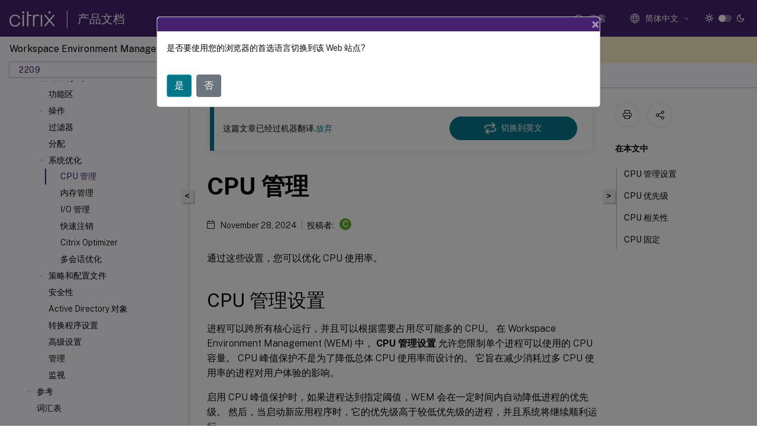

--- FILE ---
content_type: text/html; charset=UTF-8
request_url: https://docs.citrix.com/zh-cn/workspace-environment-management/2209/user-interface-description/system-optimization/cpu-management?lang-switch=true
body_size: 20078
content:
<!DOCTYPE html>
<html lang="zh-x-mtfrom-en" class="theme" style="visibility:hidden">
    <head>
<meta http-equiv="Content-Type" content="text/html; charset=UTF-8">
    <meta charset="UTF-8">
    <meta http-equiv="X-UA-Compatible" content="IE=edge">
    <meta name="viewport" content="width=device-width, initial-scale=1.0, maximum-scale=12.0, user-scalable=yes">
    
    
   
    <title>CPU 管理 | Workspace Environment Management 2209</title>
	
    <meta name="description" content="通过这些设置，您可以优化 CPU 使用率。.进程可以跨所有核心运行，并且可以根据需要占用尽可能多的 CPU。 在 Workspace Environment Management 中， CPU 管理设置 允许您限制单个进程可以使用的 CPU 容量。 CPU 峰值保护不是为了降低总体 CPU 使用率而设计的。 它旨在减少消耗过多 CPU 使用率的进程对用户体验的影响。.">
	
    <meta name="ctx_product" content="workspace_environment_management">
    
    <meta name="ctx_product_version" content="workspace_environment_management_2209">
    <meta name="lastModified" content="November 28, 2024">
<meta name="googlebot" content="noindex">
<meta name="robots" content="noindex">
<meta name="mt_fly_provider" content="">
    <meta name="lang_code" content="zh-cn">
       <meta name="mt_pt_provider" content="amz">
       <link rel="alternate machine-translated-from" hreflang="en" href="/en-us/workspace-environment-management/2209/user-interface-description/system-optimization/cpu-management.html">
       
    <meta name="google-site-verification" content="1Wh0frgAsMk_9bvhlqikSVpVii-UUGbdQsKWe4WqTrQ">
    

    

      <link rel="preconnect" href="https://consent.trustarc.com" crossorigin>   

   <link rel="preconnect" href="https://fonts.gstatic.com" crossorigin>

    <link rel="preload" as="style" href="https://fonts.googleapis.com/css2?family=Public+Sans:wght@300;400;600;700&amp;display=swap">

    <link rel="stylesheet" href="https://fonts.googleapis.com/css2?family=Public+Sans:wght@300;400;600;700&amp;display=swap" media="print" onload="this.media='all'">

        
   
    <link rel="preload" as="style" href="/assets/main.css">
    <link rel="stylesheet" href="/assets/main.css">



    <link rel="canonical" href="/zh-cn/workspace-environment-management/2209/user-interface-description/system-optimization/cpu-management.html">
    <link rel="icon" type="image/vnd.microsoft.icon" href="/assets/images/favicon.ico">
    <link rel="apple-touch-icon" href="/assets/images/apple-touch-icon.png">
  
    
    
</head>

    <body class="doc">
        <div class="docs-container-fluid">
            <div class="row no-gutters docs-header-container" id="docs-header-container-id">
                <div class="col-sm-12 col-md-12 docs-page-header">
                    
                        
<header class="docs-header clearfix">
  <!-- <button type="button" id="extra-close-button" class="close" data-dismiss="modal" aria-label="Close">
        <span aria-hidden="true">&times;</span>
    </button> -->

  <div class="md-search">
    <div class="md-search-close">
      <span class="docs-icon icon-close"></span>
    </div>
  </div>
  <div class="header-left">
    <div class="docs-icon icon-hamburger md-hamburger"></div>

    <a class="site-title" onclick="location.href='https://www.citrix.com';">
      <span class="docs-icon icon-citrix-new site-logo"></span>
      
    </a>
    <span class="header-divider"> </span>
    <a href="/zh-cn" class="site-title-text">产品文档</a>
  </div>
  <div class="header-right">
    <div class="search-bar-container">
<!-- Button trigger modal -->
<button type="button" class="btn btn-primary search-btn-homepage" data-toggle="modal" data-target="#algoliaModal" id="search-btn">
  <span class="docs-icon icon-search"></span>
  <div class="search-box-new"> 搜索</div>
</button>

<input type="hidden" id="search_type" value="输入搜索内容">
<input type="hidden" id="search_no_results" value="无结果">
<input type="hidden" id="search_filter" value="过滤器">
<input type="hidden" id="search_refine" value="精简结果">
<input type="hidden" id="search_clear_all" value="全部清除">
<input type="hidden" id="search_citrix_pro_doc" value="搜索 产品文档">
<input type="hidden" id="search_query" value="尝试使用其他查询或者更宽泛的查询。删除所有选定的过滤器。示例查询包括升级、工作区、证书。">
<input type="hidden" id="search_recommended" value="推荐主题">
<input type="hidden" id="search_related_topics" value="Citrix Tech Zone 中的相关主题">
<input type="hidden" id="search_no_result_tech_zone" value="在 Tech Zone 未找到任何结果">
<input type="hidden" id="search_show_more" value="在 Tech Zone 中显示更多">
<input type="hidden" id="search_query_all" value="在所有产品中搜索">
<input type="hidden" id="search_featured" value="特色主题">
<input type="hidden" id="search_active_filter" value="选定的过滤器">

  <!-- Modal -->
  <div class="modal fade" id="algoliaModal" data-backdrop="false" tabindex="-1" role="dialog" aria-labelledby="algoliaModalLabel" aria-hidden="true">
    <div class="modal-dialog modal-dialog-scrollable" role="document">
      <div class="modal-content search-modal-content">
        <div class="modal-body search-modal-body" id="modal-box-algolia">
          <div>
            <div class="search-filter-head">
              <div class="inner-div">
                <div class="close-search-modal-mobile" data-dismiss="modal" aria-label="Close">
                 <span class="docs-icon algolia-modal-close-icon icon-arrow-back-search"></span>
                </div> 
                <div id="autocomplete">
                </div>
                <div class="close-search-modal" data-dismiss="modal" aria-label="Close">
                  <p>关闭</p> <span class="docs-icon icon-clearAll-search"></span>
                </div>
                <div class="mobile-filter" id="mobile-filter-button"><span class="docs-icon icon-filter"></span></div>    
              </div>
            </div>
            <div class="search-hits">
              <div class="products-heading">
                <div class="prod">
                <div class="refine-heading">精简结果</div>
                <div id="clear-refinement" class="bg-ss-clear"></div>
                </div>
                <div id="hierarchical-menu">
                  <input type="text" id="product-search" class="product-searchbox" placeholder="搜索产品">
                  <p class="select-product-mobile">选择产品</p>
                </div>
              </div>
              <div class="mobile-apply-filter" id="mobile-filter-div">
                <div class="mobile-apply-filter-inner">
                  <div id="apply-filter">应用</div>
                  <div id="clear-refinement-mobile">全部清除</div>
                </div>
              </div>
              <div id="result-div">
                <div id="query-suggestion-div"></div>
                <div class="show-filter">
                  <div id="selected-message">选定的过滤器</div>
                  <div id="current-refinements"></div>
                </div>
                <div id="empty-search-algolia">
                  <div class="search-icon-big">
                    <span class="docs-icon icon-search no-result"></span>
                  </div>
                  <div class="empty-message-class">
                     <div class="empty-message-line-1 modal-text-center">搜索 产品文档</div>
                  </div>
                </div>
                <div id="infinite-hits-custom" class="hits-container" style="display:none;">
                </div>
              </div>
            </div>
          </div>
        </div>
      </div>
    </div>
  </div>

      <span class="docs-icon icon-search md-search-submit"></span>
    </div>
<div class="language-container">
    <button type="button" class="btn btn-default dropdown-toggle" data-toggle="dropdown" aria-haspopup="true" aria-expanded="false" onclick="loadCaptcha('language')">
        <i class="docs-icon icon-globe cx-globe lang-selected"></i>
        <span class="lang-selected-text"></span>
        <span class="docs-icon dropdown-arrow icon-arrow-down-rounded"></span>
    </button>
        
    <ul class="dropdown-menu">
        <li class="lang active lang-desktop">
            <a class="language-option" href="/en-us/workspace-environment-management/2209/user-interface-description/system-optimization/cpu-management.html?lang-switch=true">
                <div class="lang-p">
                    English
                </div>
            </a>
        </li>
        <li class="lang active lang-mobile">
            <a class="language-option" href="/en-us/workspace-environment-management/2209/user-interface-description/system-optimization/cpu-management.html?lang-switch=true">
                <div class="lang-p">
                    EN
                </div>
            </a>
        </li>
            <li class="lang active lang-desktop">
                <a class='language-option mt-lang' href='/de-de/workspace-environment-management/2209/user-interface-description/system-optimization/cpu-management?lang-switch=true'>
                    <div class="lang-p">
                        <span class="lang-txt">Deutsch</span>
                        <span class="docs-icon icon-mt"></span>
                        <p class="img_description">Machine Translated</p>
                    </div>
                </a>
            </li>
            <li class="lang active lang-mobile">
                <a class='language-option mt-lang' href='/de-de/workspace-environment-management/2209/user-interface-description/system-optimization/cpu-management?lang-switch=true'>
                    <div class="lang-p">
                        <span class="lang-txt">DE</span>
                        <span class="docs-icon icon-mt"></span>
                        <p class="img_description">Machine Translated</p>
                    </div>
                </a>
            </li>
            <li class="lang active lang-desktop">
                <a class='language-option mt-lang' href='/fr-fr/workspace-environment-management/2209/user-interface-description/system-optimization/cpu-management?lang-switch=true'>
                    <div class="lang-p">
                        <span class="lang-txt">Français</span>
                        <span class="docs-icon icon-mt"></span>
                        <p class="img_description">Machine Translated</p>
                    </div>
                </a>
            </li>
            <li class="lang active lang-mobile">
                <a class='language-option mt-lang' href='/fr-fr/workspace-environment-management/2209/user-interface-description/system-optimization/cpu-management?lang-switch=true'>
                    <div class="lang-p">
                        <span class="lang-txt">FR</span>
                        <span class="docs-icon icon-mt"></span>
                        <p class="img_description">Machine Translated</p>
                    </div>
                </a>
            </li>
            <li class="lang active lang-desktop">
                <a class='language-option mt-lang' href='/es-es/workspace-environment-management/2209/user-interface-description/system-optimization/cpu-management?lang-switch=true'>
                    <div class="lang-p">
                        <span class="lang-txt">Español</span>
                        <span class="docs-icon icon-mt"></span>
                        <p class="img_description">Machine Translated</p>
                    </div>
                </a>
            </li>
            <li class="lang active lang-mobile">
                <a class='language-option mt-lang' href='/es-es/workspace-environment-management/2209/user-interface-description/system-optimization/cpu-management?lang-switch=true'>
                    <div class="lang-p">
                        <span class="lang-txt">ES</span>
                        <span class="docs-icon icon-mt"></span>
                        <p class="img_description">Machine Translated</p>
                    </div>
                </a>
            </li>
            <li class="lang active lang-desktop">
                <a class='language-option mt-lang' href='/ja-jp/workspace-environment-management/2209/user-interface-description/system-optimization/cpu-management?lang-switch=true'>
                    <div class="lang-p">
                        <span class="lang-txt">日本語</span>
                        <span class="docs-icon icon-mt"></span>
                        <p class="img_description">Machine Translated</p>
                    </div>
                </a>
            </li>
            <li class="lang active lang-mobile">
                <a class='language-option mt-lang' href='/ja-jp/workspace-environment-management/2209/user-interface-description/system-optimization/cpu-management?lang-switch=true'>
                    <div class="lang-p">
                        <span class="lang-txt">JA</span>
                        <span class="docs-icon icon-mt"></span>
                        <p class="img_description">Machine Translated</p>
                    </div>
                </a>
            </li>
            <li class="lang active lang-desktop">
                <a class='language-option mt-lang' href='/zh-cn/workspace-environment-management/2209/user-interface-description/system-optimization/cpu-management?lang-switch=true'>
                    <div class="lang-p">
                        <span class="lang-txt">简体中文</span>
                        <span class="docs-icon icon-mt"></span>
                        <p class="img_description">Machine Translated</p>
                    </div>
                </a>
            </li>
            <li class="lang active lang-mobile">
                <a class='language-option mt-lang' href='/zh-cn/workspace-environment-management/2209/user-interface-description/system-optimization/cpu-management?lang-switch=true'>
                    <div class="lang-p">
                        <span class="lang-txt">ZH</span>
                        <span class="docs-icon icon-mt"></span>
                        <p class="img_description">Machine Translated</p>
                    </div>
                </a>
            </li>
    </ul>
</div>



    <div class="light-toggle-box">
      <div class="light docs-actions-item">
        <span data-content="浅色主题">
          <i class="docs-icon icon-sun"></i>
        </span>
      </div>
      <label class="switch">
        <input id="switch_theme" type="checkbox">
        <span class="slider round"></span>
      </label>
      <div class="dark docs-actions-item">
        <span data-content="深色主题">
          <i class="docs-icon icon-moon"></i>
        </span>
      </div>
    </div>

    <button class="themebtn-switch">
      <span data-content="浅色主题" class="theme-mobile">
        <i class="docs-icon icon-sun"></i>
      </span>
    </button>
  </div>
</header>


                    
					 <div id="docs-banner">
                        <div id="banner-div" style="display: none;" data-component="dismissible-item" data-expiry="1000" data-id="welcome-banner" data-type="info" data-value='&lt;div&gt;&lt;p id="text-banner"&gt;&lt;/p&gt;&lt;p id="new-banner"&gt;&lt;/p&gt;&lt;/div&gt;'></div>


                    </div>
                </div>
            </div>
            <div class="row no-gutters">
                <div class="col-sm-12 col-md-12 docs-page-content">
			<div id="invisible-recaptcha"></div>
     			 <input type="hidden" id="recaptchaVal" value="">
                    
   
<div class="row no-gutters" id="collapse">
  <div class="col-3 col-md-4 col-lg-3 content-left-wrapper">
    <div class="left-wrapper">
      
      

    
   <div class="version-name-class">
       <span class="version-name">Workspace Environment Management</span>
   </div>
    <div class="cx-version-options">
        <div class="dropdown">
            
            <button class="btn btn-secondary dropdown-toggle docsproductversiondropdown" type="button" data-toggle="dropdown" aria-haspopup="true" aria-expanded="false">
                <p class="version-name-container">
                     <span class="version-name">2209</span>
                    
                </p>
                <span class="docs-icon icons-arrow-version-selector"></span>
                
            </button>
            <div class="dropdown-menu" aria-labelledby="dropdownMenuButton">
            
              <a class="dropdown-item" data-version-url="/zh-cn/workspace-environment-management/service">Service</a>
            
              <a class="dropdown-item" data-version-url="/zh-cn/workspace-environment-management/current-release/user-interface-description/system-optimization/cpu-management.html">Current Release</a>
            
              <a class="dropdown-item" data-version-url="/zh-cn/workspace-environment-management/2402/user-interface-description/system-optimization/cpu-management.html">2402</a>
            
              <a class="dropdown-item" data-version-url="/zh-cn/workspace-environment-management/2311/user-interface-description/system-optimization/cpu-management.html">2311</a>
            
              <a class="dropdown-item" data-version-url="/zh-cn/workspace-environment-management/2308/user-interface-description/system-optimization/cpu-management.html">2308</a>
            
              <a class="dropdown-item" data-version-url="/zh-cn/workspace-environment-management/2305/user-interface-description/system-optimization/cpu-management.html">2305</a>
            
              <a class="dropdown-item" data-version-url="/zh-cn/workspace-environment-management/2303/user-interface-description/system-optimization/cpu-management.html">2303</a>
            
              <a class="dropdown-item" data-version-url="/zh-cn/workspace-environment-management/2212/user-interface-description/system-optimization/cpu-management.html">2212</a>
            
              <a class="dropdown-item" data-version-url="/zh-cn/workspace-environment-management/2209/user-interface-description/system-optimization/cpu-management.html">2209</a>
            
              <a class="dropdown-item" data-version-url="/zh-cn/workspace-environment-management/2206/user-interface-description/system-optimization/cpu-management.html">2206</a>
            
              <a class="dropdown-item" data-version-url="/zh-cn/workspace-environment-management/2203/user-interface-description/system-optimization/cpu-management.html">2203</a>
            
            </div>
        </div>
    </div>


<div class="left-nav">
    <div class="overlay"></div>
    <ul class="ctx-sub-menu scrollable">
                <li>
                    
                    <p>
                    
                        
                        
                        
                        
                        <a href='/zh-cn/workspace-environment-management/2209'>
                            Workspace Environment Management 2209
                            
                            
                        </a>
                    </p>
                 </li>
                <li class="has-sub-nav-li">
                    
                    <p>
                        <span class="ctx-sub-menu-group-link has-sub-nav docs-icon icon-arrow-down-rounded"></span>
                    
                        
                        
                        
                        
                        <a class='ctx-sub-menu-group-title' href='/zh-cn/workspace-environment-management/2209/whats-new'>
                            新增功能
                            
                            
                        </a>
                    </p>
                        <ul id="ctx-sub-menu-children" class="ctx-sub-menu-closed">
                                <li>
                                    <p>  
                                        <a href='/zh-cn/workspace-environment-management/2209/fixed-issues'>已修复的问题</a>
                                </p>
</li>
                                <li>
                                    <p>  
                                        <a href='/zh-cn/workspace-environment-management/2209/known-issues'>已知问题</a>
                                </p>
</li>
                                <li>
                                    <p>  
                                        <a href='/zh-cn/workspace-environment-management/2209/third-party-notices'>第三方声明</a>
                                </p>
</li>
                                <li>
                                    <p>  
                                        <a href='/zh-cn/workspace-environment-management/2209/deprecation'>弃用</a>
                                </p>
</li>
                        </ul>
                 </li>
                <li>
                    
                    <p>
                    
                        
                        
                        
                        
                        <a href='/zh-cn/workspace-environment-management/2209/quick-start-guide'>
                            快速入门指南
                            
                            
                        </a>
                    </p>
                 </li>
                <li>
                    
                    <p>
                    
                        
                        
                        
                        
                        <a href='/zh-cn/workspace-environment-management/2209/system-requirements'>
                            系统要求
                            
                            
                        </a>
                    </p>
                 </li>
                <li class="has-sub-nav-li">
                    
                    <p>
                        <span class="ctx-sub-menu-group-link has-sub-nav docs-icon icon-arrow-down-rounded"></span>
                    
                        
                        
                        
                        
                        <a class='ctx-sub-menu-group-title' href='/zh-cn/workspace-environment-management/2209/install-and-configure'>
                            安装和配置
                            
                            
                        </a>
                    </p>
                        <ul id="ctx-sub-menu-children" class="ctx-sub-menu-closed">
                                <li>
                                    <p>  
                                        <a href='/zh-cn/workspace-environment-management/2209/install-and-configure/infrastructure-services'>基础结构服务</a>
                                </p>
</li>
                                <li>
                                    <p>  
                                        <a href='/zh-cn/workspace-environment-management/2209/install-and-configure/admin-console'>管理控制台</a>
                                </p>
</li>
                                <li>
                                    <p>  
                                        <a href='/zh-cn/workspace-environment-management/2209/install-and-configure/agent-host'>代理</a>
                                </p>
</li>
                                <li>
                                    <p>  
                                        <a href='/zh-cn/workspace-environment-management/2209/install-and-configure/scale-and-size-deploy-considerations'>部署的规模和规模注意事项</a>
                                </p>
</li>
                        </ul>
                 </li>
                <li>
                    
                    <p>
                    
                        
                        
                        
                        
                        <a href='/zh-cn/workspace-environment-management/2209/upgrade'>
                            升级部署
                            
                            
                        </a>
                    </p>
                 </li>
                <li>
                    
                    <p>
                    
                        
                        
                        
                        
                        <a href='/zh-cn/workspace-environment-management/2209/using-workspace-environment-manager'>
                            用户体验
                            
                            
                        </a>
                    </p>
                 </li>
                <li class="has-sub-nav-li">
                    
                    <p>
                        <span class="ctx-sub-menu-group-link has-sub-nav docs-icon icon-arrow-up-rounded "></span>
                    
                        
                        
                        
                        
                        <a class="ctx-sub-menu-group-title">
                            用户界面参考
                            
                            
                        </a>
                    </p>
                        <ul id="ctx-sub-menu-children" class="ctx-sub-menu-child-open">
                                <li>
                                    <p>  
                                        <a href='/zh-cn/workspace-environment-management/2209/user-interface-description/ribbon'>功能区</a>
                                </p>
</li>
                                <li class="has-sub-nav-li">
                                    <p> <!-- rendering second level child -->
                                        <span class="ctx-sub-menu-group-link has-sub-nav docs-icon icon-arrow-down-rounded"></span>  
                                        <a class='ctx-sub-menu-group-title' href='/zh-cn/workspace-environment-management/2209/user-interface-description/actions'>操作</a> <!-- rendering second level child -->
                                    </p>
                                    <ul id="ctx-sub-menu-children" class="ctx-sub-menu-closed">
                                                <li>
                                                    <p>  
                                                        <a href='/zh-cn/workspace-environment-management/2209/user-interface-description/actions/action-groups'>
                                                        操作组 </a>
                                                    </p>
                                                </li>
                                                <li>
                                                    <p>  
                                                        <a href='/zh-cn/workspace-environment-management/2209/user-interface-description/actions/group-policy-settings'>
                                                        组策略设置 </a>
                                                    </p>
                                                </li>
                                                <li>
                                                    <p>  
                                                        <a href='/zh-cn/workspace-environment-management/2209/user-interface-description/actions/applications'>
                                                        应用程序 </a>
                                                    </p>
                                                </li>
                                                <li>
                                                    <p>  
                                                        <a href='/zh-cn/workspace-environment-management/2209/user-interface-description/actions/printers'>
                                                        打印机 </a>
                                                    </p>
                                                </li>
                                                <li>
                                                    <p>  
                                                        <a href='/zh-cn/workspace-environment-management/2209/user-interface-description/actions/network-drives'>
                                                        网络驱动器 </a>
                                                    </p>
                                                </li>
                                                <li>
                                                    <p>  
                                                        <a href='/zh-cn/workspace-environment-management/2209/user-interface-description/actions/virtual-drives'>
                                                        虚拟驱动器 </a>
                                                    </p>
                                                </li>
                                                <li>
                                                    <p>  
                                                        <a href='/zh-cn/workspace-environment-management/2209/user-interface-description/actions/registry-entries'>
                                                        注册表项 </a>
                                                    </p>
                                                </li>
                                                <li>
                                                    <p>  
                                                        <a href="/zh-cn/workspace-environment-management/2209/user-interface-description/actions/environment-variables">
                                                        环境变量 </a>
                                                    </p>
                                                </li>
                                                <li>
                                                    <p>  
                                                        <a href='/zh-cn/workspace-environment-management/2209/user-interface-description/actions/ports'>
                                                        端口 </a>
                                                    </p>
                                                </li>
                                                <li>
                                                    <p>  
                                                        <a href='/zh-cn/workspace-environment-management/2209/user-interface-description/actions/ini-files'>
                                                        Ini 文件 </a>
                                                    </p>
                                                </li>
                                                <li>
                                                    <p>  
                                                        <a href='/zh-cn/workspace-environment-management/2209/user-interface-description/actions/external-tasks'>
                                                        外部任务 </a>
                                                    </p>
                                                </li>
                                                <li>
                                                    <p>  
                                                        <a href='/zh-cn/workspace-environment-management/2209/user-interface-description/actions/file-system-operations'>
                                                        文件系统操作 </a>
                                                    </p>
                                                </li>
                                                <li>
                                                    <p>  
                                                        <a href='/zh-cn/workspace-environment-management/2209/user-interface-description/actions/user-dsn'>
                                                        用户 DSN </a>
                                                    </p>
                                                </li>
                                                <li>
                                                    <p>  
                                                        <a href='/zh-cn/workspace-environment-management/2209/user-interface-description/actions/file-associations'>
                                                        文件关联 </a>
                                                    </p>
                                                </li>
                                    </ul>
                                </li>
                                <li>
                                    <p>  
                                        <a href='/zh-cn/workspace-environment-management/2209/user-interface-description/filters'>过滤器</a>
                                </p>
</li>
                                <li>
                                    <p>  
                                        <a href='/zh-cn/workspace-environment-management/2209/user-interface-description/assignments'>分配</a>
                                </p>
</li>
                                <li class="has-sub-nav-li">
                                    <p class="child-active"> <!-- rendering second level child -->
                                        <span class="ctx-sub-menu-group-link has-sub-nav docs-icon icon-arrow-up-rounded "></span>  
                                        <a class='ctx-sub-menu-group-title' href='/zh-cn/workspace-environment-management/2209/user-interface-description/system-optimization'>系统优化</a> <!-- rendering second level child -->
                                    </p>
                                    <ul id="ctx-sub-menu-children" class="ctx-sub-menu-child-open">
                                                <li>
                                                    <p class="active">
                                                        CPU 管理
                                                    </p>
                                                </li>
                                                <li>
                                                    <p>  
                                                        <a href='/zh-cn/workspace-environment-management/2209/user-interface-description/system-optimization/memory-management'>
                                                        内存管理 </a>
                                                    </p>
                                                </li>
                                                <li>
                                                    <p>  
                                                        <a href='/zh-cn/workspace-environment-management/2209/user-interface-description/system-optimization/io-management'>
                                                        I/O 管理 </a>
                                                    </p>
                                                </li>
                                                <li>
                                                    <p>  
                                                        <a href='/zh-cn/workspace-environment-management/2209/user-interface-description/system-optimization/fast-logoff'>
                                                        快速注销 </a>
                                                    </p>
                                                </li>
                                                <li>
                                                    <p>  
                                                        <a href='/zh-cn/workspace-environment-management/2209/user-interface-description/system-optimization/citrix-optimizer'>
                                                        Citrix Optimizer </a>
                                                    </p>
                                                </li>
                                                <li>
                                                    <p>  
                                                        <a href='/zh-cn/workspace-environment-management/2209/user-interface-description/system-optimization/multi-session-optimization'>
                                                        多会话优化 </a>
                                                    </p>
                                                </li>
                                    </ul>
                                </li>
                                <li class="has-sub-nav-li">
                                    <p> <!-- rendering second level child -->
                                        <span class="ctx-sub-menu-group-link has-sub-nav docs-icon icon-arrow-down-rounded"></span>  
                                        <a class='ctx-sub-menu-group-title' href='/zh-cn/workspace-environment-management/2209/user-interface-description/policies-and-profiles'>策略和配置文件</a> <!-- rendering second level child -->
                                    </p>
                                    <ul id="ctx-sub-menu-children" class="ctx-sub-menu-closed">
                                                <li>
                                                    <p>  
                                                        <a href='/zh-cn/workspace-environment-management/2209/user-interface-description/policies-and-profiles/environmental-settings'>
                                                        环境设置 </a>
                                                    </p>
                                                </li>
                                                <li>
                                                    <p>  
                                                        <a href='/zh-cn/workspace-environment-management/2209/user-interface-description/policies-and-profiles/microsoft-usv-settings'>
                                                        Microsoft USV 设置 </a>
                                                    </p>
                                                </li>
                                                <li>
                                                    <p>  
                                                        <a href='/zh-cn/workspace-environment-management/2209/user-interface-description/policies-and-profiles/citrix-upm-settings'>
                                                        Citrix Profile Management 设置 </a>
                                                    </p>
                                                </li>
                                    </ul>
                                </li>
                                <li>
                                    <p>  
                                        <a href='/zh-cn/workspace-environment-management/2209/user-interface-description/security'>安全性</a>
                                </p>
</li>
                                <li>
                                    <p>  
                                        <a href='/zh-cn/workspace-environment-management/2209/user-interface-description/active-directory-objects'>Active Directory 对象</a>
                                </p>
</li>
                                <li>
                                    <p>  
                                        <a href='/zh-cn/workspace-environment-management/2209/user-interface-description/transformer-settings'>转换程序设置</a>
                                </p>
</li>
                                <li>
                                    <p>  
                                        <a href='/zh-cn/workspace-environment-management/2209/user-interface-description/advanced-settings'>高级设置</a>
                                </p>
</li>
                                <li>
                                    <p>  
                                        <a href='/zh-cn/workspace-environment-management/2209/user-interface-description/administration'>管理</a>
                                </p>
</li>
                                <li>
                                    <p>  
                                        <a href='/zh-cn/workspace-environment-management/2209/user-interface-description/monitoring'>监视</a>
                                </p>
</li>
                        </ul>
                 </li>
                <li class="has-sub-nav-li">
                    
                    <p>
                        <span class="ctx-sub-menu-group-link has-sub-nav docs-icon icon-arrow-down-rounded"></span>
                    
                        
                        
                        
                        
                        <a class="ctx-sub-menu-group-title">
                            参考
                            
                            
                        </a>
                    </p>
                        <ul id="ctx-sub-menu-children" class="ctx-sub-menu-closed">
                                <li>
                                    <p>  
                                        <a href='/zh-cn/workspace-environment-management/2209/reference/agent-ui-cmd-mode'>CMD 和 UI 模式下的代理</a>
                                </p>
</li>
                                <li>
                                    <p>  
                                        <a href='/zh-cn/workspace-environment-management/2209/reference/control-panel-applets'>通用控制面板小程序</a>
                                </p>
</li>
                                <li>
                                    <p>  
                                        <a href='/zh-cn/workspace-environment-management/2209/reference/dynamic-tokens'>动态令牌</a>
                                </p>
</li>
                                <li>
                                    <p>  
                                        <a href='/zh-cn/workspace-environment-management/2209/reference/environmental-settings-registry-values'>环境设置注册表值</a>
                                </p>
</li>
                                <li>
                                    <p>  
                                        <a href='/zh-cn/workspace-environment-management/2209/reference/filter-conditions'>筛选条件</a>
                                </p>
</li>
                                <li>
                                    <p>  
                                        <a href='/zh-cn/workspace-environment-management/2209/reference/fips-mode'>FIPS 支持</a>
                                </p>
</li>
                                <li>
                                    <p>  
                                        <a href='/zh-cn/workspace-environment-management/2209/reference/load-balancing-with-citrix-adc'>使用 Citrix ADC 进行负载平衡</a>
                                </p>
</li>
                                <li>
                                    <p>  
                                        <a href='/zh-cn/workspace-environment-management/2209/reference/log-parser'>日志解析器</a>
                                </p>
</li>
                                <li>
                                    <p>  
                                        <a href='/zh-cn/workspace-environment-management/2209/reference/ports'>端口信息</a>
                                </p>
</li>
                                <li>
                                    <p>  
                                        <a href='/zh-cn/workspace-environment-management/2209/reference/view-log-files'>查看日志文件</a>
                                </p>
</li>
                                <li>
                                    <p>  
                                        <a href='/zh-cn/workspace-environment-management/2209/reference/wem-integrity-condition-list-manager'>WEM Integrity Condition List Manager</a>
                                </p>
</li>
                                <li>
                                    <p>  
                                        <a href='/zh-cn/workspace-environment-management/2209/reference/xml-printer-list-configuration'>XML 打印机列表配置</a>
                                </p>
</li>
                        </ul>
                 </li>
                <li>
                    
                    <p>
                    
                        
                        
                        
                        
                        <a href='/zh-cn/workspace-environment-management/glossary'>
                            词汇表
                            
                            
                        </a>
                    </p>
                 </li>
        
    </ul>
</div>


      
    </div>
  </div>
  <div class="col-xs-12 col-md-8 col-lg-9 content-right-wrapper">
    <div class="row no-gutters">
      <!--in this line there is class="h-100" which gives height 100%!important this is causing the issue  -->
      <div class="col-12 add-margin sticky-banner">
        
        <div id="mtDesktopBanner" class="mt-feedback-banner mt-feedback-banner-wrapper" style="display: none">
          <div class="feedback-banner-container " data-localize-header="mt-feedback-form">
    <div class="banner-content-wrapper">
        <span class="banner-heading" data-localize="mt_feedback_banner_heading">此内容已经过机器动态翻译。</span>
    </div>
    <div class="banner-content-wrapper">
        <a class="banner-modal-button" href="#" data-toggle="modal" data-target="#mtFeedbackModal">
            <span data-localize="mt_feedback_banner_link">在此处提供反馈</span>
        </a>
    </div>
</div>
<div class="grate-ful-section" data-localize-header="mt-feedback-form">
    <!--suc_msg div will show when we get success response from netlify for the podio feedback -->  
        <img width="20" height="20" id="grate-ful-section_image_id">
        <span data-localize="mt_feedback_thank_you_text">感谢您提供反馈 
        </span>
</div>
        </div>
         
<nav aria-label="breadcrumb" class="d-lg-block breadcrumb-mobile ">
    <div class="breadcrumb-container sub-content-main-wrapper">
        <ol class="breadcrumb ctx-breadcrumbs">
            <li class="breadcrumb-item"><a href="/zh-cn"><span class="docs-icon icon-home breadcrumb-icon"></span></a></li>
            <li class="breadcrumb-item"><a href="/zh-cn/workspace-environment-management">工作区环境管理</a></li>
            <li class="breadcrumb-item"><a href="/zh-cn/workspace-environment-management/2209">Workspace Environment Management 2209</a></li>
        </ol>
    </div>
</nav>
      </div>
      
      <div style="position: sticky; width: 100%; top: 200px; z-index: 3">
        <button id="collapse-left">&lt;</button>
        <button id="show-left" style="display: none">&gt;</button>
      </div>

       
      <div class="col-12 col-sm-12 col-md-12 col-lg-9 order-12 order-sm-12 order-md-12 order-lg-1 sub-content-main-flex">
        <div class="sub-content-main-wrapper h-100">
          <div class="sub-content-main-wrapper-innner">
            

            <div class="mt-note" style="display: none">
              <div class="notification-container">
    <div class="notification-panel container-fluid" style="display:none">
        <div class="row outer-row-cont">
            <div class="col-12 col-md-7 col-sm-6 col-lg-7 outer-cont">
                <p class="notification-text en-us">This content has been machine translated dynamically.</p>
                <p class="notification-text de-de">Dieser Inhalt ist eine maschinelle Übersetzung, die dynamisch erstellt wurde. <a href="#mt-disclaimer">(Haftungsausschluss)</a></p>
                <p class="notification-text fr-fr">Cet article a été traduit automatiquement de manière dynamique. <a href="#mt-disclaimer">(Clause de non responsabilité)</a></p>
                <p class="notification-text es-es">Este artículo lo ha traducido una máquina de forma dinámica. <a href="#mt-disclaimer">(Aviso legal)</a></p>
				<p class="notification-text zh-cn">此内容已经过机器动态翻译。 <a href="#mt-disclaimer">放弃</a></p>
                <p class="notification-text ja-jp">このコンテンツは動的に機械翻訳されています。<a href="#mt-disclaimer">免責事項</a></p>
                <p class="notification-text ko-kr">이 콘텐츠는 동적으로 기계 번역되었습니다. <a href="#mt-disclaimer">책임 부인</a></p>
                <p class="notification-text pt-br">Este texto foi traduzido automaticamente. <a href="#mt-disclaimer">(Aviso legal)</a></p>
                <p class="notification-text it-it">Questo contenuto è stato tradotto dinamicamente con traduzione automatica.<a href="#mt-disclaimer">(Esclusione di responsabilità))</a></p>
                
                <p class="notification-text en-us-persistent-mt">This article has been machine translated.</p>
                <p class="notification-text de-de-persistent-mt">Dieser Artikel wurde maschinell übersetzt. <a href="#mt-disclaimer">(Haftungsausschluss)</a></p>
                <p class="notification-text fr-fr-persistent-mt">Ce article a été traduit automatiquement. <a href="#mt-disclaimer">(Clause de non responsabilité)</a></p>
                <p class="notification-text es-es-persistent-mt">Este artículo ha sido traducido automáticamente. <a href="#mt-disclaimer">(Aviso legal)</a></p>
                <p class="notification-text ja-jp-persistent-mt">この記事は機械翻訳されています.<a href="#mt-disclaimer">免責事項</a></p>
                <p class="notification-text ko-kr-persistent-mt">이 기사는 기계 번역되었습니다.<a href="#mt-disclaimer">책임 부인</a></p>
                <p class="notification-text pt-br-persistent-mt">Este artigo foi traduzido automaticamente.<a href="#mt-disclaimer">(Aviso legal)</a></p>
                <p class="notification-text zh-cn-persistent-mt">这篇文章已经过机器翻译.<a href="#mt-disclaimer">放弃</a></p>
                <p class="notification-text it-it-persistent-mt">Questo articolo è stato tradotto automaticamente.<a href="#mt-disclaimer">(Esclusione di responsabilità))</a></p>
            </div>
            <div class="col-12 col-md-5 col-sm-6 col-lg-5 inner-cont">
                <div class="button">
                    <div class="switcher">
                        <a class="mt-switchback-btn" href="javascript:">
                            <img width="20" height="20" class="blue_icon" id="mt-switchback-btn_image"> 
                            <span class="en-us">Switch to english</span>
                            <span class="de-de" style="display:none">Auf Englisch anzeigen</span>
                            <span class="fr-fr" style="display:none">Lire en anglais</span>
                            <span class="es-es" style="display:none">Leer en inglés</span>
                            <span class="ja-jp" style="display:none">英語に切り替え</span>
                            <span class="ko-kr" style="display:none">영어로 전환</span>
                            <span class="pt-br" style="display:none">Mudar para ingles</span>
                            <span class="zh-cn" style="display:none">切换到英文</span>
                            <span class="it-it" style="display:none">Passa all'inglese</span>
                        </a>
                    </div>
                </div>
            </div>
        </div>
    </div>
    <div style="display:none" id="notification-panel-error" class="notification-panel-error">
        <span class="icon-warning docs-icon"></span>
        <p class="notification-text">Translation failed!</p>
    </div>
 </div>

            </div>
            <div class="sub-content-main">
               
              <div class="title-container">
                <h1 class="page-title  d-sm-none d-lg-block"> CPU 管理 
                </h1>
              </div>

                 <div class="meta-data d-none d-lg-block">
        <span class="docs-icon icon-calendar"></span>
                <span class="last-modified">November 28, 2024</span>
                        
                        
                                <div class="contributor">
                                投稿者: 
                                        
					<div class="contributor-inline">
                                                <!--  -->
                                                
                                                                <span class="contributor-info unconsented-contributor" title="
                        Citrix
                         Staff">
                        C
                        </span>
										</div>
                                </div>
                <div class="meta-border"></div>
</div>
   


<p>通过这些设置，您可以优化 CPU 使用率。</p>

<h2 id="cpu-管理设置">
<a class="anchor" href="#cpu-%E7%AE%A1%E7%90%86%E8%AE%BE%E7%BD%AE" aria-hidden="true"><span class="octicon octicon-link"></span></a>CPU 管理设置</h2>

<p>进程可以跨所有核心运行，并且可以根据需要占用尽可能多的 CPU。 在 Workspace Environment Management (WEM) 中， <strong>CPU 管理设置</strong> 允许您限制单个进程可以使用的 CPU 容量。 CPU 峰值保护不是为了降低总体 CPU 使用率而设计的。 它旨在减少消耗过多 CPU 使用率的进程对用户体验的影响。</p>

<p>启用 CPU 峰值保护时，如果进程达到指定阈值，WEM 会在一定时间内自动降低进程的优先级。 然后，当启动新应用程序时，它的优先级高于较低优先级的进程，并且系统将继续顺利运行。</p>

<p>CPU 峰值保护会快速“快照”检查每个进程。如果某个进程的平均负载在指定的采样时间内超出了指定的使用限制，则其优先级会立即降低。 在指定的时间之后，进程的 CPU 优先级将返回到其先前的值。 该过程没有受到“限制”。与 <strong>CPU 限制</strong>不同，只是其优先级降低了。</p>

<p>在单个进程的至少一个实例超过阈值之前，不会触发 CPU 峰值保护。 换句话说，即使总 CPU 消耗超过指定阈值，除非至少有一个进程实例超出阈值，否则不会触发 CPU 峰值保护。 但是，当该进程实例触发 CPU 峰值保护时，当启用“启用智能 CPU 优化”选项时，同一进程的新实例 (CPU) 会优化。</p>

<p>每当特定进程触发 CPU 峰值保护时，该事件都会记录在代理的本地数据库中。 代理分别记录每个用户的触发器事件。 这意味着用户 1 的特定进程的 CPU 优化不会影响用户 2 的同一进程的行为。</p>

<p>例如，如果 Internet Explorer 有时消耗 50% — 60% 的 CPU，则可以使用 CPU 峰值保护仅针对那些威胁 VDA 性能的 iexplore.exe 实例。 （相比之下，CPU 固定将适用于所有进程。）</p>

<p>我们建议您尝试采样时间，以确定不影响登录到同一 VDA 的其他用户的环境的最佳值。</p>

<h3 id="cpu-峰值保护">CPU 峰值保护<a name="cpu-%E5%B3%B0%E5%80%BC%E4%BF%9D%E6%8A%A4" class="anchor" href="#cpu-%E5%B3%B0%E5%80%BC%E4%BF%9D%E6%8A%A4"></a>
</h3>

<blockquote>
  <p><strong>注意：</strong></p>

  <ul>
    <li>以下设置中的“CPU 使用率”基于物理机或虚拟机中的“逻辑处理器”。 CPU 中的每个内核都被视为逻辑处理器，与 Windows 一样。 例如，具有一个 6 核 CPU 的物理机被视为具有 12 个逻辑处理器（超线程技术意味着核心数量增加了一倍）。 一台具有 8 个 CPU、每个 CPU 有 12 个核心的物理机有 96 个逻辑处理器。 配置两个 4 核 CPU 的虚拟机具有 8 个逻辑处理器。</li>
    <li>这同样适用于虚拟机。 例如，假设您有一台具有 8 个 CPU 的物理计算机，每个 CPU 具有 12 个核心（96 个逻辑处理器），支持四个多会话操作系统 VDA 虚拟机。 每个虚拟机配置两个 4 核 CPU（8 个逻辑处理器）。 为了限制在虚拟机上触发 CPU 峰值保护的进程，使用其一半的核心，请将 <strong>限制 CPU 核心使用率</strong> 设置为 4（虚拟机逻辑处理器的一半），而不是 48（物理机逻辑处理器的一半）。</li>
  </ul>
</blockquote>

<p><strong>启用 CPU 峰值保护</strong>。 如果进程在一段时间内（在 <strong>限制采样时间</strong> 字段中指定）超过了指定的 CPU 使用率百分比，则在一段时间内（在 <strong>空闲优先级时间</strong> 字段中指定）降低进程的 CPU 优先级。</p>

<ul>
  <li>
    <p><strong>自动防止 CPU 峰值</strong>。 使用此选项可自动降低 CPU 负载过重的进程的 CPU 优先级。 此选项会根据逻辑处理器（CPU 内核）的数量自动计算触发 CPU 峰值保护的阈值。 例如，假设有 4 个核心。 启用此选项后，如果总 CPU 使用率超过 23%，则占用总 CPU 资源 15% 以上的进程的 CPU 优先级会自动降低。 同样，在 8 个内核的情况下，如果总 CPU 使用率超过 11%，则占用超过 8% CPU 资源的进程的 CPU 优先级会自动降低。</p>
  </li>
  <li>
    <p><strong>自定义 CPU 尖峰保护。</strong> 允许您自定义 CPU 峰值保护的设置。</p>
    <ul>
      <li>
<strong>CPU 使用限制</strong>。 任何进程实例必须达到的 CPU 使用率百分比才能触发 CPU 峰值保护。 此限制在服务器中的所有逻辑处理器中都是全局性的，并且是逐个进程确定的。 在确定 CPU 峰值保护触发器时，同一进程的多个实例不会添加其 CPU 使用率百分比。 如果进程实例永远不会达到此限制，则不会触发 CPU 峰值保护。 例如，在服务器 VDA 上，在多个并发会话中，假设有许多 iexplore.exe 实例。 每个实例在一段时间内峰值约为 35% 的 CPU 使用率，因此，累计时，iexplore.exe 始终消耗较高的 CPU 使用率。 但是，除非您将 CPU 使用限制设置为 35% 或低于 35%，否则不会触发 CPU 峰值保护。</li>
      <li>
<strong>限制采样时间</strong>。 进程在降低其 CPU 优先级之前必须超过 CPU 使用限制的时间长度。</li>
      <li>
<strong>空闲优先时间</strong>。 降低进程 CPU 优先级的时间长度。 在此时间之后，优先级返回到以下之一：
        <ul>
          <li>如果未在 <strong>CPU 优先级</strong>选项卡上指定进程优先级且未选择<strong>启用智能 CPU 优化</strong>选项，则默认级别（<strong>正常</strong> ）。</li>
          <li>如果在 <strong>CPU 优先级选项卡上指定了进程优先</strong> 级，则指定的级别，无论是否选择了 <strong>启用智能 CPU 优化</strong> 选项。</li>
          <li>取决于进程的行为的随机级别。 如果未在 <strong>CPU 优先级选项卡上指定进程优先级</strong> ，并且选择了 <strong>启用智能 CPU 优化</strong> 选项，则会出现这种情况。 进程触发 CPU 峰值保护越频繁，其 CPU 优先级就越低。</li>
        </ul>
      </li>
    </ul>
  </li>
</ul>

<p><strong>启用 CPU 核心使用限制</strong>。 将触发 CPU 峰值保护的进程限制为计算机上指定数量的逻辑处理器。 在 1 到 X 的范围内键入一个整数，其中 X 是内核的总数。 如果键入的整数大于 X，则默认情况下 WEM 会将隔离进程的最大消耗量限制为 X。</p>

<ul>
  <li>
<strong>限制 CPU 核心使用量</strong>。 指定触发 CPU 峰值保护的进程受限于的逻辑处理器数量。 对于 VM，您键入的值将进程限制为虚拟机中的逻辑处理器数量，而不是底层物理硬件中的逻辑处理器数量。</li>
</ul>

<p><strong>启用智能 CPU 优化</strong>。 启用后，代理会智能地优化触发 CPU 峰值保护的进程的 CPU 优先级。 反复触发 CPU 峰值保护的进程在启动时分配的 CPU 优先级会逐渐低于行为正确的进程。 请注意，WEM 不会为以下系统进程执行 CPU 优化：</p>

<ul>
  <li>Taskmgr</li>
  <li>系统空闲进程</li>
  <li>系统</li>
  <li>Svchost</li>
  <li>LSASS</li>
  <li>Wininit</li>
  <li>services</li>
  <li>csrss</li>
  <li>audiodg</li>
  <li>MsMpEng</li>
  <li>NisSrv</li>
  <li>mscorsvw</li>
  <li>vmwareresolutionset</li>
</ul>

<p><strong>启用智能 I/O 优化</strong>。 启用后，代理会智能地优化触发 CPU 峰值保护的进程的进程 I/O 优先级。 反复触发 CPU 峰值保护的进程在启动时被分配的 I/O 优先级逐渐低于行为正确的进程。</p>

<p><strong>排除指定的进程</strong>。 默认情况下，WEM CPU 管理会排除所有最常见的 Citrix 和 Windows 核心服务进程。 但是，您可以使用此选项从排除列表中 <strong>添加</strong> 或 <strong>删除</strong> 进程，以便按可执行文件名称（例如 notepad.exe）进行 CPU 峰值保护。 通常情况下，防病毒进程将被排除在外。</p>

<blockquote>
  <p><strong>提示：</strong></p>

  <ul>
    <li>要停止防病毒扫描在会话中接管磁盘 I/O，还可以将防病毒进程的静态 I/O 优先级设置为低，请参阅 <a href='/zh-cn/workspace-environment-management/2209/user-interface-description/system-optimization/io-management'>I/O 管理</a>。</li>
    <li>当进程触发 CPU 峰值保护并降低了进程 CPU 优先级时，WEM 每次降低进程的 CPU 优先级时都会记录一条警告。 在事件日志、应用程序和服务日志、WEM 代理服务中，查找“<strong>初始化进程</strong>的进程限制线程”。</li>
  </ul>
</blockquote>

<h2 id="cpu-优先级">
<a class="anchor" href="#cpu-%E4%BC%98%E5%85%88%E7%BA%A7" aria-hidden="true"><span class="octicon octicon-link"></span></a>CPU 优先级</h2>

<p>如果进程竞争资源，这些设置将生效。 它们允许您优化特定进程的 CPU 优先级级别，以便竞争 CPU 处理器时间的进程不会造成性能瓶颈。 当进程相互竞争时，优先级较低的进程将在优先级较高的其他进程之后提供服务。 因此，它们不太可能消耗总 CPU 消耗量如此大的份额。</p>

<p>您在此设置的进程优先级为进程中的所有线程建立了“基本优先级”。 线程的实际或“当前”优先级可能更高（但永远不会低于基数）。 当一台计算机上运行多个进程时，处理器时间将根据其 CPU 优先级级别在它们之间共享。 进程的 CPU 优先级越高，分配给它的处理器时间就越多。</p>

<blockquote>
  <p><strong>注意：</strong></p>

  <p>如果在特定进程上设置较低的 CPU 优先级级别，则总 CPU 消耗不一定会减少。 可能还有其他进程（具有较高 CPU 优先级）仍会影响 CPU 使用率百分比。</p>
</blockquote>

<p><strong>启用进程优先级</strong>。 如果选择此选项，则可以手动设置进程的 CPU 优先级。</p>

<h3 id="添加进程">添加进程<a name="%E6%B7%BB%E5%8A%A0%E8%BF%9B%E7%A8%8B" class="anchor" href="#%E6%B7%BB%E5%8A%A0%E8%BF%9B%E7%A8%8B"></a>
</h3>

<ol>
  <li>单击 <strong>添加</strong> 并在 <strong>添加进程 CPU 优先级</strong> 对话框中键入详细信息。</li>
  <li>单击<strong>确定</strong>关闭对话框。</li>
  <li>
    <p>单击 <strong>应用</strong> 以应用设置。 您在此处设置的进程 CPU 优先级将在代理接收新设置并重新启动进程时生效。</p>

    <p><strong>进程名称</strong>。 没有扩展名的进程可执行文件名称。 例如，对于 Windows 资源管理器 (explorer.exe)，请键入“explorer”。</p>

    <p><strong>CPU 优先级</strong>。 进程中所有线程的“基本”优先级。 进程的优先级越高，处理器获得的时间就越多。 从“实时”、“高”、“高于正常”、“正常”、“低于正常”和“低”中选择。</p>
  </li>
</ol>

<h3 id="编辑进程">编辑进程<a name="%E7%BC%96%E8%BE%91%E8%BF%9B%E7%A8%8B" class="anchor" href="#%E7%BC%96%E8%BE%91%E8%BF%9B%E7%A8%8B"></a>
</h3>

<p>选择进程，然后单击<strong>编辑</strong>。</p>

<h3 id="删除进程">删除进程<a name="%E5%88%A0%E9%99%A4%E8%BF%9B%E7%A8%8B" class="anchor" href="#%E5%88%A0%E9%99%A4%E8%BF%9B%E7%A8%8B"></a>
</h3>

<p>选择进程，然后单击<strong>删除</strong>。</p>

<h2 id="cpu-相关性">
<a class="anchor" href="#cpu-%E7%9B%B8%E5%85%B3%E6%80%A7" aria-hidden="true"><span class="octicon octicon-link"></span></a>CPU 相关性</h2>

<p><strong>启用进程相关性</strong>。 启用后，允许您定义一个进程使用多少个“逻辑处理器”。 例如，您可以将在 VDA 上启动的记事本的每个实例限制为定义的内核数。</p>

<h2 id="cpu-固定">
<a class="anchor" href="#cpu-%E5%9B%BA%E5%AE%9A" aria-hidden="true"><span class="octicon octicon-link"></span></a>CPU 固定</h2>

<p>CPU 限制可防止进程使用超过 CPU 处理能力的指定百分比。 当 WEM 达到指定的 CPU 百分比时，WEM“限制”（或“夹紧”）该进程。 这样可以防止进程占用大量 CPU。</p>

<blockquote>
  <p><strong>注意：</strong></p>

  <ul>
    <li>CPU 固定是一种蛮力方法，计算上很昂贵。 为了人为地保持麻烦进程的 CPU 使用率较低，最好使用 CPU 峰值保护，同时为这些进程分配静态 CPU 优先级和 CPU 关联性。 CPU 限制最好是为了控制那些在资源管理方面臭名昭著不好但不能放弃优先级的进程而保留 CPU 限制。</li>
    <li>在对某个进程应用 CPU 处理能力的一定百分比并稍后为同一进程配置不同的百分比后，请选择“<strong>刷新代理主机设置</strong>”以使更改生效。</li>
  </ul>
</blockquote>

<p>您配置的固定百分比应用于服务器中任何单个 CPU 的总功率，而不是其包含的任何单独内核。 （换句话说，四核 CPU 上的 10% 是整个 CPU 的 10%，而不是一个核心的 10%）。</p>

<p><strong>启用进程固定</strong>。 启用进程固定。</p>

<p><strong>添加</strong>。 按可执行文件名称（例如 notepad.exe）添加进程。</p>

<p><strong>移除</strong>。 从固定列表中移除突出显示的进程。</p>

<p><strong>编辑</strong>。 编辑为给定进程键入的值。</p>

<blockquote>
  <p><strong>提示：</strong></p>

  <ul>
    <li>当 WEM 固定进程时，它会将进程添加到 WEM 客户端初始化的监视列表中。 您可以通过查看此内容来验证进程是否被固定。</li>
    <li>您还可以通过查看过程监视器并确认 CPU 消耗永远不会超过固定百分比来验证 CPU 固定是否正常工作。</li>
  </ul>
</blockquote>


            </div>
            <div class="mt-disclaimer" style="display: none">
              <a id="mt-disclaimer"></a>
              <!--googleoff: all-->
<div class="mt-citrix-disclaimer" data-localize-header="mt-disclaimers">
    <span data-localize="mt_disclaimer"> 本内容的正式版本为英文版。部分 Cloud Software Group 文档内容采用了机器翻译，仅供您参考。Cloud Software Group 无法控制机器翻译的内容，这些内容可能包含错误、不准确或不合适的语言。对于从英文原文翻译成任何其他语言的内容的准确性、可靠性、适用性或正确性，或者您的 Cloud Software Group 产品或服务沿用了任何机器翻译的内容，我们均不作任何明示或暗示的保证，并且适用的最终用户许可协议或服务条款或者与 Cloud Software Group 签订的任何其他协议（产品或服务与已进行机器翻译的任何文档保持一致）下的任何保证均不适用。对于因使用机器翻译的内容而引起的任何损害或问题，Cloud Software Group 不承担任何责任。 </span>
</div>
<div class="mt-disclaimer-container">
    <div class="mt-de-de-gl-disclaimer" style="display:none">
        DIESER DIENST KANN ÜBERSETZUNGEN ENTHALTEN, DIE VON GOOGLE BEREITGESTELLT WERDEN. GOOGLE LEHNT JEDE AUSDRÜCKLICHE ODER STILLSCHWEIGENDE GEWÄHRLEISTUNG IN BEZUG AUF DIE ÜBERSETZUNGEN AB, EINSCHLIESSLICH JEGLICHER GEWÄHRLEISTUNG DER GENAUIGKEIT, ZUVERLÄSSIGKEIT UND JEGLICHER STILLSCHWEIGENDEN GEWÄHRLEISTUNG DER MARKTGÄNGIGKEIT, DER EIGNUNG FÜR EINEN BESTIMMTEN ZWECK UND DER NICHTVERLETZUNG VON RECHTEN DRITTER.
    </div>
    <div class="mt-fr-fr-gl-disclaimer" style="display:none">
        CE SERVICE PEUT CONTENIR DES TRADUCTIONS FOURNIES PAR GOOGLE. GOOGLE EXCLUT TOUTE GARANTIE RELATIVE AUX TRADUCTIONS, EXPRESSE OU IMPLICITE, Y COMPRIS TOUTE GARANTIE D'EXACTITUDE, DE FIABILITÉ ET TOUTE GARANTIE IMPLICITE DE QUALITÉ MARCHANDE, D'ADÉQUATION À UN USAGE PARTICULIER ET D'ABSENCE DE CONTREFAÇON.
    </div>
    <div class="mt-es-es-gl-disclaimer" style="display:none">
        ESTE SERVICIO PUEDE CONTENER TRADUCCIONES CON TECNOLOGÍA DE GOOGLE. GOOGLE RENUNCIA A TODAS LAS GARANTÍAS RELACIONADAS CON LAS TRADUCCIONES, TANTO IMPLÍCITAS COMO EXPLÍCITAS, INCLUIDAS LAS GARANTÍAS DE EXACTITUD, FIABILIDAD Y OTRAS GARANTÍAS IMPLÍCITAS DE COMERCIABILIDAD, IDONEIDAD PARA UN FIN EN PARTICULAR Y AUSENCIA DE INFRACCIÓN DE DERECHOS.
    </div>
    <div class="mt-zh-cn-gl-disclaimer" style="display:none">
        本服务可能包含由 Google 提供技术支持的翻译。Google 对这些翻译内容不做任何明示或暗示的保证，包括对准确性、可靠性的任何保证以及对适销性、特定用途的适用性和非侵权性的任何暗示保证。
    </div>
    <div class="mt-ja-jp-gl-disclaimer" style="display:none">
        このサービスには、Google が提供する翻訳が含まれている可能性があります。Google は翻訳について、明示的か黙示的かを問わず、精度と信頼性に関するあらゆる保証、および商品性、特定目的への適合性、第三者の権利を侵害しないことに関するあらゆる黙示的保証を含め、一切保証しません。
    </div>
    <div class="mt-pt-br-gl-disclaimer" style="display:none">
        ESTE SERVIÇO PODE CONTER TRADUÇÕES FORNECIDAS PELO GOOGLE. O GOOGLE SE EXIME DE TODAS AS GARANTIAS RELACIONADAS COM AS TRADUÇÕES, EXPRESSAS OU IMPLÍCITAS, INCLUINDO QUALQUER GARANTIA DE PRECISÃO, CONFIABILIDADE E QUALQUER GARANTIA IMPLÍCITA DE COMERCIALIZAÇÃO, ADEQUAÇÃO A UM PROPÓSITO ESPECÍFICO E NÃO INFRAÇÃO.
    </div>
    <div class="mt-de-de-amz-disclaimer" style="display:none">
    </div>
    <div class="mt-es-es-amz-disclaimer" style="display:none">
    </div>
    <div class="mt-fr-fr-amz-disclaimer" style="display:none">
    </div>
</div>
<!--googleon: all-->

            </div>
          </div>

            
           
          
          <div class="instruct-contributers" id="mobile-screen-instructions">
            <span class="instruct-button"></span>
            <a class="editarticle-modal-link" href="javascript:void(0)">Instructions for Contributors</a>
          </div>
           
           
          
          
             
           
          
           
        </div>
      </div>
        
      <div style="position: sticky; width: 100%; top: 200px; z-index: 3">
        <button style="position: absolute; right: 25%" id="collapse-right">
          &gt;
        </button>
        <button style="position: absolute; right: 2%; display: none" id="show-right">
          &lt;
        </button>
      </div>
      
      <div class="col-12 col-sm-12 col-md-12 col-lg-3 order-1 order-sm-1 order-md-1 order-lg-12 sub-content-right-flex">
        <div class="sub-content-right-wrapper mt-mobile">
          
          <div id="mtMobileBanner" class="mt-feedback-banner margin-banner-top" style="display: none">
            <div class="feedback-banner-container " data-localize-header="mt-feedback-form">
    <div class="banner-content-wrapper">
        <span class="banner-heading" data-localize="mt_feedback_banner_heading">此内容已经过机器动态翻译。</span>
    </div>
    <div class="banner-content-wrapper">
        <a class="banner-modal-button" href="#" data-toggle="modal" data-target="#mtFeedbackModal">
            <span data-localize="mt_feedback_banner_link">在此处提供反馈</span>
        </a>
    </div>
</div>
<div class="grate-ful-section" data-localize-header="mt-feedback-form">
    <!--suc_msg div will show when we get success response from netlify for the podio feedback -->  
        <img width="20" height="20" id="grate-ful-section_image_id">
        <span data-localize="mt_feedback_thank_you_text">感谢您提供反馈 
        </span>
</div>
          </div>
           
          <div class="title-container">
            <span class="page-title d-lg-none"><span>
                CPU 管理 
              </span></span>
          </div>
          
          <div class="meta-docs-cont-desktop">
             <div class="meta-data d-lg-none">
        <span class="docs-icon icon-calendar"></span>
                <span class="last-modified">November 28, 2024</span>
                        
                        
                                <div class="contributor">
                                投稿者: 
                                        
					<div class="contributor-inline">
                                                <!--  -->
                                                
                                                                <span class="contributor-info unconsented-contributor" title="
                        Citrix
                         Staff">
                        C
                        </span>
										</div>
                                </div>
                <div class="meta-border"></div>
</div>
  
            <div class="docs-actions">
              <div class="print docs-actions-item" onclick="window.print()">
                <span data-content="打印" class="action-icon-text">
                  <i class="docs-icon icon-print"></i>
                  <!-- <i  class="docs-icon icon-print-filled"></i> -->
                </span>
              </div>
              
              <div class="share docs-actions-item">
                <span class="docs-icon-container" data-content="共享"></span>
                <span class="docs-icon icon-share"></span>
                <!-- <i  class="docs-icon icon-share-filled"></i> -->
                <div class="share-articles">
                  <p>共享</p>
                </div>
              </div>
               
              <div class="edit docs-actions-item" onclick="redirectToPage(('/zh-cn/workspace-environment-management/2209/user-interface-description/system-optimization/cpu-management.html'))">
                <span data-content="编辑这篇文章">
                  <i class="docs-icon icon-edit"></i>
                </span>
                <!-- <i  class="docs-icon icon-edit-filled"></i> -->
              </div>
              
            </div>
          </div>
          <div class="meta-docs-cont-mobile">
            <div class="row">
              
              <div class="col-6">
                <div class="meta-data d-lg-none">
        <span class="docs-icon icon-calendar"></span>
                <span class="last-modified">November 28, 2024</span>
                        
                        
                                <div class="contributor">
                                投稿者: 
                                        
					<div class="contributor-inline">
                                                <!--  -->
                                                
                                                                <span class="contributor-info unconsented-contributor" title="
                        Citrix
                         Staff">
                        C
                        </span>
										</div>
                                </div>
                <div class="meta-border"></div>
</div>

              </div>
              
              <div class="col-6">
                <div class="docs-actions">
                  <div class="print docs-actions-item" onclick="window.print()">
                    <span data-content="打印" class="action-icon-text">
                      <i class="docs-icon icon-print"></i>
                      <!-- <i  class="docs-icon icon-print-filled"></i> -->
                    </span>
                  </div>
                  
                  <div class="share docs-actions-item">
                    <span class="docs-icon-container" data-content="共享"></span>
                    <span class="docs-icon icon-share"></span>
                    <!-- <i  class="docs-icon icon-share-filled"></i> -->
                    <div class="share-articles">
                      <p>共享</p>
                    </div>
                  </div>
                   
                  <div class="edit docs-actions-item">
                    <span onclick="redirectToPage(('/zh-cn/workspace-environment-management/2209/user-interface-description/system-optimization/cpu-management.html'))" data-content="编辑这篇文章" href="javascript:;">
                      <i class="docs-icon icon-edit"></i>
                    </span>
                    <!-- <i  class="docs-icon icon-edit-filled"></i> -->
                  </div>
                  
                </div>
              </div>
              
              <div class="col-12 pb-2">
                
              </div>
              
            </div>
          </div>
          
          <div class="content">
            <div class="row no-gutters">
              <div class="col-12 col-sm-12 content-toc-wrapper">
                <div class="content-toc">
                  <h3 class="toc-header">
                    在本文中
                  </h3>
                  <div class="content-toc-nav scrollable">
                    <ul id="toc" class="section-nav">
<li class="toc-entry toc-h2"><a href="#cpu-%E7%AE%A1%E7%90%86%E8%AE%BE%E7%BD%AE">CPU 管理设置</a></li>
<li class="toc-entry toc-h2"><a href="#cpu-%E4%BC%98%E5%85%88%E7%BA%A7">CPU 优先级</a></li>
<li class="toc-entry toc-h2"><a href="#cpu-%E7%9B%B8%E5%85%B3%E6%80%A7">CPU 相关性</a></li>
<li class="toc-entry toc-h2"><a href="#cpu-%E5%9B%BA%E5%AE%9A">CPU 固定</a></li>
</ul>
                  </div>
                </div>
              </div>
            </div>
            <div class="print-excluded d-lg-block">
                
              
              
              <div class="instruct-contributers" id="large-screen-instructions">
                <span class="instruct-button"></span>
                <a class="editarticle-modal-link" href="javascript:void(0)">Instructions for Contributors</a>
              </div>
                

              
                
              
              
               
            </div>
          </div>
        </div>
      </div>
      
    </div>
  </div>
  <div class="container-fluid">
    <div class="row">
        <div class="col-lg-8 col-md-10 col-sm-12 preview-modal-container ">
            <div class="modal fade modal-resize" data-backdrop="static" id="previewTermsModal" tabindex="-1" role="dialog" aria-labelledby="citrixPreviewModal" aria-hidden="true">
                <div class="modal-dialog modal-dialog-centered modal-size" role="document">
                    <div class="modal-content modal-corner mod-space mod-resize">
                        <div class="modal-header modal-border">
                            <span class="modal-title  modal-title-font" id="citrixPreviewModal">
                                
                                <span>Citrix</span>
                                  Preview Documentation
                            </span>
                            <span class="docs-icon modal-close-icon icon-close" data-dismiss="modal" aria-label="Close"></span>
                        </div>
                        <div class="modal-body mod-scroll">
                            <p class="modal-desc">This Preview product documentation is 
                                <span>Citrix</span>
                                 Confidential.
                            </p>
                            <p id="PreviewPath1" class="modal-desc">You agree to hold this documentation confidential pursuant to the
                                terms of your 
                                <span>Citrix</span>
                                 Beta/Tech Preview Agreement.
                            </p>
                            <p class="modal-desc">The development, release and timing of any features or functionality
                                described in the Preview documentation remains at our sole discretion and are subject to
                                change without notice or consultation.</p>
                            <p class="modal-desc">The documentation is for informational purposes only and is not a
                                commitment, promise or legal obligation to deliver any material, code or functionality
                                and should not be relied upon in making 
                                <span>Citrix</span>
                                 product purchase decisions.
                            </p>
                            <p class="modal-desc">If you do not agree, select I DO NOT AGREE to exit.</p>

                        </div>
                        <div class="modal-footer modal-bottom btn-bottom">
                            <button id="iAgreePreviewTerms" class="btn btn-primary but-first" onclick="agreePreviewTerms()">I AGREE</button>
                            <button id="iDonotAgreePreviewTerms" class="btn btn-secondary but-second" onclick="dontAgreePreviewTerms()">I DO NOT AGREE</button>
                        </div>
                    </div>
                </div>
            </div>
        </div>
    </div>
</div>
  <div class="container-fluid">
    <div class="row">
        <div class="col-lg-8 col-md-10 col-sm-12 mt-feedback-modal-container ">
            <div class="modal fade " id="mtFeedbackModal" tabindex="-1" role="dialog" aria-hidden="true">
                <div class="modal-dialog  modal-sm" role="document" data-localize-header="mt-feedback-form">
                    <div class="modal-content modal-corner modal-border mod-resize">
                        <div class="modal-header">
                            <span data-localize="mt_feedback_header">向我们发送反馈</span>
                            <span class="docs-icon modal-close-icon icon-close" data-dismiss="modal" aria-label="Close"></span>
                        </div>
                        <div class="modal-body mod-scroll">
                            <h5 data-localize="mt_feedback_modal_title">此翻译有用吗？</h5>
                            <div class="container">
                                <div id="mt-feedback-options" class="form-group">
                                    <div class="row">
                                        <div class="col-6">
                                            <div id="mtFeedbackYes" class="option-icon-wrapper"><span class="docs-icon icon-check-option" data-dismiss="modal"></span></div>
                                            <span data-localize="mt_feedback_yes_option">是</span>
                                        </div>
                                        <div class="col-6">
                                            <div id="mtFeedbackNo" class="option-icon-wrapper no-option-icon "><span class="docs-icon icon-close"></span></div>
                                            <span data-localize="mt_feedback_no_option">否</span>
                                        </div>
                                    </div>
                                </div>
                            </div>
                            <div class="form-group comment-wrapper">
                                <div class="form-input-wrapper">
                                    <label for="comment">
                                        <span data-localize="mt_feedback_comment_label">填写内容</span>
                                    </label>
                                    <textarea id="feedback-textArea" class="form-control mt-feedback-textarea" rows="4" cols="40" placeholder="请在此处填写您的反馈"></textarea>
                                </div>
                                <div class="submit-section">
                                    <button id="mtFeedbackSubmit" class="modal-border btn btn-primary but-first">
                                        <span data-localize="mt_feedback_submit_button">提交</span>
                                        <img width="100" height="100" id="loader" alt="loader">
                                    </button>
                                </div>
                            </div>
                        </div>
                    </div>
                </div>
            </div>
        </div>
    </div>
</div> 

  <div class="toast-msg">
    <i class="copyMsgSucc" style="display: none">已复制!</i>
    <i class="copyMsgFail" style="display: none">失败!</i>
  </div>
</div>

  
<div class="divEnlarge" style="display: none" onclick="this.style.display='none'">
  <div id="imgEnlarge">
    <span class="docs-icon image-close-icon icon-close"></span>
  </div>
</div>
 


                </div>
            </div>
            <div class="row no-gutters">
                <div class="col-sm-12 col-md-12 docs-page-footer">
                    
                        
<footer class="docs-footer">
    <div class="footer-content">
        <div class="left-section">
            <a onclick="location.href='https://www.citrix.com';">
                <span class="docs-icon icon-citrix-new site-logo"></span>
                
            </a>
        </div>
        <div class="right-section">
            <div class="link-section">
                <a href="javascript:;" class="terms-text ctxDocFBlink">站点反馈</a>
                <span class="divider">|</span>
                <a class="terms-text cookie-preferences" href="https://app.smartsheet.com/b/form/5a4f963f77fb4acc91bb6e4a3b47cda3"><img style="width: 20px;margin-top: -3px; margin-right: 5px;" src="/assets/images/privacy-option.png" alt="Your privacy choices footer link">您的隐私选择</a>
                <span class="divider">|</span>
                <a class="terms-text cookie-preferences" href="https://www.cloud.com/legal.html">隐私和法律条款</a>
                <span class="divider">|</span>

                <a href="#" class="cookie-preferences" onclick="event.preventDefault(); window.evidon.notice.showConsentTool();">Cookie 首选项</a>
                <span id="consent-setting-divider" class="divider">|</span>
                <a id="consent-setting-link" href="/en-us/settings.html">同意设置</a>
                <span class="divider">|</span>
                <a id="cloud-link" href="https://docs.cloud.com" style="display: inline;">docs.cloud.com</a>
            </div>
            <div class="copyright-section">
                <span class="copy-right-text">© 1999-<span class="copy-right-end-year"></span> Cloud Software Group, Inc. All
                    rights reserved.</span>
            </div>
        </div>
        <!--This is the bootstrap feedback ui Modal pop up code-->
        
            <div class="modal fade" id="feedBackModal" data-backdrop="static" data-keyboard="false" tabindex="-1" aria-labelledby="feedBackModalLabel" aria-hidden="true">
    <div class="modal-dialog modal-dialog-centered feedback-modal-dialog" data-localize-header="feedback-form">
        <div class="modal-content">
            <div class="modal-header">
                <h5 class="modal-title" id="feedBackModalLabel" data-localize="feedback_form_modal_title">提供您的反馈</h5>
                <div class="close" data-dismiss="modal" aria-label="Close">
                    <span class="docs-icon modal-close-icon icon-close"></span>
                </div>
            </div>
            <div class="modal-body">
                <!--suc_msg div will show when we get success response from netlify for the feedback or mt-feedback form -->               
                <div id="feedback-success" style="display: none;">
                    <div id="suc_msg">
                        <img width="20" height="20" id="suc_msg_image_id">
                        <span data-localize="feedback_form_modal_success_message" class="text-dark">感谢您提供反馈如果需要更多信息，我们将通过您提供的电子邮件地址与您联系。 
                        </span>
                    </div>
                </div>
                <!--error_msg div will show when we get any kind of error response from netlify for the feedback form-->
                <div id="feedback-error" style="display: none;">
                    <div id="error_msg">
                        <img width="20" height="20" id="error_msg_msg_image_id">
                        <span data-localize="feedback_form_modal_failure_message" class="text-dark">提交您的反馈时出错。请重试 
                        </span>
                    </div>
                </div>
                
                <div class="container-fluid form-wrapper">
                    <div class="row field-wrapper">
                        
                        <div class="col-md-4 label-wrapper col-sm-4 col-xs-12">
                            <span class="input-label" data-localize="send_feedback">发送反馈</span>:<span class="required-icon"> *</span>
                        </div>
                         <div class="col-md-8 col-sm-8 col-xs-12"> 
                           <div>
                            <label for="article-feedback" class="radiolabel" data-localize="about_the_article">
                              <input type="radio" id="article-feedback" class="ffradio ffinput" name="feedback-radio" value="article-feedback">
                                关于本文
                             </label>
                           </div>
                           <div>
                            <label for="product-feedback" class="radiolabel" data-localize="about_the_product">
                                <input type="radio" id="product-feedback" class="ffradio ffinput" name="feedback-radio" value="product-feedback">
                                关于本产品
                             </label>
                             </div>
                            <span class="about-error error-message" data-localize="feedback_form_modal_error_text">此字段为必填字段</span>
                        </div>   
                    </div>
                    
                    
                    <div class="row field-wrapper">
                        <div class="col-md-4 label-wrapper col-sm-4 col-xs-12">
                            <span class="input-label" data-localize="feedback_form_modal_subject">主题</span>:<span class="required-icon"> *</span>
                        </div>
                        <div class="col-md-8 col-sm-8 col-xs-12">
                            <input type="text" id="subject" class="ffinput" name="subject">
                            <span class="subject-error error-message" data-localize="feedback_form_modal_error_text">此字段为必填字段</span>
                        </div>
                    </div>

                    <div class="row field-wrapper">
                        <div class="col-md-4 label-wrapper col-sm-4 col-xs-12">
                            <span class="input-label" data-localize="feedback_form_modal_description">请向我们提供更多信息</span>:<span class="required-icon"> *</span>
                        </div>
                        <div class="col-md-8 col-sm-8 col-xs-12">
                            <textarea type="text" id="description" class="ffinput fftextarea" name="description" spellcheck="false" placeholder="请与我们分享您的体验，但请不要包含敏感信息或个人信息。"></textarea>
                            <span class="description-error error-message" data-localize="feedback_form_modal_error_text">此字段为必填字段</span>
                        </div>
                    </div>
                    <div class="row field-wrapper">
                        
                        <div class="col-md-4 label-wrapper col-sm-4 col-xs-12">
                            <span class="input-label" data-localize="feedback_consent_text">我们可能会向您发送电子邮件以获取更多信息或更新。您愿意进行后续对话吗?</span>:<span class="required-icon"> *</span>
                        </div>
                         <div class="col-md-8 col-sm-8 col-xs-12"> 
                           <div>
                            <label for="feedback_yes_option" data-localize="feedback_yes_option">
                              <input type="radio" id="feedback_yes_option" class="ffradio ffinput" name="feedback-consent" value="yes" checked>
                                是
                             </label>
                           </div>
                           <div>
                            <label for="feedback_no_option" data-localize="feedback_no_option">
                                <input type="radio" id="feedback_no_option" class="ffradio ffinput" name="feedback-consent" value="no">
                                否
                             </label>
                             </div>
                            <span class="about-error error-message" data-localize="feedback_form_modal_error_text">此字段为必填字段</span>
                        </div>   
                    </div>
                    <div class="row field-wrapper hasHideConsent">
                        <div class="col-md-4 label-wrapper col-sm-4 col-xs-12">
                            <span class="input-label" data-localize="feedback_form_modal_name">姓名</span>:<span class="required-icon"> *</span>
                        </div>
                        <div class="col-md-8 col-sm-8 col-xs-12">
                            <input type="text" id="name" class="ffinput" name="name">
                            <span class="name-error error-message" data-localize="feedback_form_modal_invalid_name">Please enter a valid name</span>
                        </div>
                    </div>
                    <div class="row field-wrapper">
                        <div class="col-md-4 label-wrapper col-sm-4 col-xs-12 hasHideConsent">
                            <span class="input-label" data-localize="feedback_form_modal_email">电子邮件</span>:<span class="required-icon"> *</span>
                        </div>
                        <div class="col-md-8 col-sm-8 col-xs-12 hasHideConsent">
                            <input type="text" id="email" class="ffinput" name="email">
                            <span class="invalid-email error-message" data-localize="feedback_form_modal_invalid_email">请输入有效的电子邮件</span>
                            <div class="required-text input-label">
<span data-localize="feedback_form_modal_requiredtext">必填字段带标记</span><span class="required-icon"> *</span>
</div>
                        </div>
                        <div class="col-md-12 button-wrapper">
                            这仅用于反馈和建议。如果您遇到任何需要解决的问题，请直接与管理员联系。您的反馈非常有价值。
                            <input type="hidden" id="weburl" class="ffinput weburl" name="url" readonly>
                            <button id="ffButtonSubmit" class="submit-btn submitButton" disabled data-localize="feedback_form_modal_submit">提交</button>
                        </div>
                    </div>
                </div>
            </div>
        </div>
    </div>
</div>

            <input type="hidden" id="hasContributorSection" value="false">
            <div class="modal fade" id="editarticle" data-backdrop="static" data-keyboard="false" tabindex="-1" aria-labelledby="editarticleModal" aria-hidden="true">
    <div class="modal-dialog modal-dialog-centered edit-article-dialog">
        <div class="modal-content ">
            <div class="modal-body">
                <div class="close" data-dismiss="modal" aria-label="Close">
                    <span class="docs-icon modal-close-icon icon-close"></span>
                    </div>
                <div id="modal-edit-content"></div>
                <div class="submit-form">
                    <label class="agreement help-text edit-text"><input type="checkbox" class="ffcheckbox" onchange="document.getElementById('continue-edit').disabled = !this.checked" data-localize="check_box"> I confirm that I have read the instructions and requested required access.</label>
                    <input type="button" class="ffcontinue edit-text" data-localize="edit_button" name="Continue Edit" value="Continue" id="continue-edit" disabled>
                </div>
            </div>
        </div>
    </div>
</div>
        
        <script>
          var PRODUCTLIST_JSON = [{"id":"adaptive_authentication_service","name":"Citrix Adaptive Authentication Service","versions":[],"languages":["en-us"]},{"id":"analytics_main","name":"Citrix Analytics","versions":[],"languages":["en-us"]},{"id":"usage_analytics","name":"Citrix Analytics - 使用情况","versions":[],"languages":["en-us"]},{"id":"app_layering","name":"Citrix App Layering","versions":[],"languages":["en-us"]},{"id":"citrix_cloud_main","name":"Citrix Cloud","versions":[],"languages":["en-us","de-de","ja-jp","fr-fr","es-es"]},{"id":"cloud_government","name":"Citrix Cloud Government","versions":[],"languages":["en-us"]},{"id":"citrix_cloud_japan","name":"Citrix Cloud Japan","versions":[],"languages":["en-us","ja-jp"]},{"id":"citrix_daas","name":"Citrix DaaS","versions":[],"languages":["en-us","de-de","es-es","fr-fr","ja-jp","pt-br","it-it"]},{"id":"citrix_daas_azure","name":"Citrix DaaS Standard for Azure","versions":[],"languages":["en-us"]},{"id":"endpoint_management","name":"Citrix Endpoint Management","versions":[],"languages":["en-us","de-de","ja-jp","fr-fr","es-es"]},{"id":"enterprise_browser","name":"Citrix Enterprise Browser","versions":[],"languages":["en-us"]},{"id":"citrix_gateway_service","name":"Citrix Gateway 服务","versions":[],"languages":["en-us"]},{"id":"hdxplus_w365","name":"Citrix HDX Plus for Windows 365","versions":[],"languages":["en-us"]},{"id":"citrix_k8s_ingress_controller","name":"Citrix Ingress Controller for Kubernetes","versions":[],"languages":["en-us"]},{"id":"citrix_observability_exporter","name":"Citrix Observability Exporter","versions":[],"languages":["en-us"]},{"id":"provisioning","name":"Citrix Provisioning","versions":[{"key":"/current-release","id":"provisioning_current_release","name":"Current Release"},{"key":"/2402-ltsr","id":"provisioning_2402_ltsr","name":"2402 LTSR"},{"key":"/2311","id":"provisioning_2311","name":"2311"},{"key":"/2308","id":"provisioning_2308","name":"2308"},{"key":"/2305","id":"provisioning_2305","name":"2305"},{"key":"/2303","id":"provisioning_2303","name":"2303"},{"key":"/2212","id":"provisioning_2212","name":"2212"},{"key":"/2209","id":"provisioning_2209","name":"2209"},{"key":"/2206","id":"provisioning_2206","name":"2206"},{"key":"/2203-ltsr","id":"provisioning_2203_ltsr","name":"2203 LTSR"},{"key":"/1912-ltsr","id":"provisioning_1912-ltsr","name":"1912 LTSR"},{"key":"/7-15","id":"provisioning_7_15","name":"7.15"}],"languages":["en-us","de-de","ja-jp","zh-cn","fr-fr","es-es"]},{"id":"citrix_ready_workspace_hub","name":"Citrix Ready Workspace Hub","versions":[],"languages":["en-us","de-de","es-es","fr-fr","ja-jp","zh-cn"]},{"id":"receiver_main","name":"Citrix Receiver","versions":[],"languages":["de-de","ja-jp","zh-cn","fr-fr","es-es"]},{"id":"remote_browser_isolation","name":"Citrix Remote Browser Isolation","versions":[],"languages":["en-us"]},{"id":"citrix_secure_access","name":"Citrix Secure Access","versions":[],"languages":["en-us"]},{"id":"strong_network","name":"Citrix Secure Developer Spaces - Strong Network","versions":[],"languages":["en-us"]},{"id":"secure_hub","name":"Citrix Secure Hub","versions":[],"languages":["en-us","de-de","ja-jp","fr-fr","es-es","zh-cn","ko-kr","pt-br"]},{"id":"secure_mail","name":"Citrix Secure Mail","versions":[],"languages":["en-us","de-de","ja-jp","fr-fr","es-es","zh-cn","ko-kr","pt-br"]},{"id":"secure_private_access","name":"Citrix Secure Private Access","versions":[{"key":"/current-release","id":"citrix_spa_2408","name":"2408 - Current Release"},{"key":"/2407","id":"citrix_spa_2407","name":"2407"},{"key":"/2405","id":"citrix_spa_2405","name":"2405"},{"key":"/2402","id":"citrix_spa_2402","name":"2402"}],"languages":["en-us"]},{"id":"secure_web","name":"Citrix Secure Web","versions":[],"languages":["en-us","de-de","ja-jp","fr-fr","es-es","zh-cn","ko-kr","pt-br"]},{"id":"virtual_apps_desktops","name":"Citrix Virtual Apps and Desktops","versions":[{"key":"/service","id":"virtual_apps_desktops_service","name":"Service"},{"key":"/","id":"virtual_apps_desktops_cr","name":"Current Release"},{"key":"/2402-ltsr","id":"virtual_apps_desktops_2402_ltsr","name":"2402 LTSR"},{"key":"/2311","id":"virtual_apps_desktops_2311","name":"2311"},{"key":"/2308","id":"virtual_apps_desktops_2308","name":"2308"},{"key":"/2305","id":"virtual_apps_desktops_2305","name":"2305"},{"key":"/2303","id":"virtual_apps_desktops_2303","name":"2303"},{"key":"/2212","id":"virtual_apps_desktops_2212","name":"2212"},{"key":"/2209","id":"virtual_apps_desktops_2209","name":"2209"},{"key":"/2206","id":"virtual_apps_desktops_2206","name":"2206"},{"key":"/2203-ltsr","id":"virtual_apps_desktops_2203_ltsr","name":"2203 LTSR"},{"key":"/1912-ltsr","id":"virtual_apps_desktops_1912_ltsr","name":"1912 LTSR"}],"languages":["en-us","de-de","ja-jp","fr-fr","es-es","zh-cn","pt-br","it-it"]},{"id":"mac-vda","name":"Citrix Virtual Delivery Agent for macOS","versions":[],"languages":["en-us"]},{"id":"citrix_workspace","name":"Citrix Workspace","versions":[],"languages":["en-us","de-de","ja-jp","fr-fr","es-es"]},{"id":"workspace_browser","name":"Citrix Workspace Browser","versions":[],"languages":["en-us"]},{"id":"workspace_app","name":"Citrix Workspace 应用程序","versions":[],"languages":["en-us","de-de","ja-jp","zh-cn","fr-fr","es-es"]},{"id":"device_posture","name":"Device Posture","versions":[],"languages":["en-us"]},{"id":"global_app_config_service","name":"Global App Configuration service","versions":[],"languages":["en-us","de-de","ja-jp","fr-fr","es-es","ko-kr"]},{"id":"hdx_realtime_optimization_pack","name":"HDX RealTime Optimization Pack","versions":[{"key":"/current-release","id":"hdx_realtime_optimization_pack_current_release","name":"Current Release"}],"languages":["en-us","de-de","ja-jp","zh-cn","fr-fr","es-es"]},{"id":"citrix_itsm_adapter","name":"ITSM Adapter for ServiceNow","versions":[],"languages":["en-us"]},{"id":"linux_virtual_delivery_agent","name":"Linux Virtual Delivery Agent","versions":[{"key":"/current-release","id":"linux_virtual_delivery_agent_current_release","name":"Current Release"},{"key":"/2402-ltsr","id":"linux_virtual_delivery_agent_2402_ltsr","name":"2402 LTSR"},{"key":"/2311","id":"linux_virtual_delivery_agent_2311","name":"2311"},{"key":"/2308","id":"linux_virtual_delivery_agent_2308","name":"2308"},{"key":"/2305","id":"linux_virtual_delivery_agent_2305","name":"2305"},{"key":"/2303","id":"linux_virtual_delivery_agent_2303","name":"2303"},{"key":"/2301","id":"linux_virtual_delivery_agent_2301","name":"2301"},{"key":"/2212","id":"linux_virtual_delivery_agent_2212","name":"2212"},{"key":"/2210","id":"linux_virtual_delivery_agent_2210","name":"2210"},{"key":"/2209","id":"linux_virtual_delivery_agent_2209","name":"2209"},{"key":"/2207","id":"linux_virtual_delivery_agent_2207","name":"2207"},{"key":"/2206","id":"linux_virtual_delivery_agent_2206","name":"2206"},{"key":"/2204","id":"linux_virtual_delivery_agent_2204","name":"2204"},{"key":"/2203-ltsr","id":"linux_virtual_delivery_agent_2203_ltsr","name":"2203 LTSR"},{"key":"/1912-ltsr","id":"linux_virtual_delivery_agent_1912_ltsr","name":"1912 LTSR"},{"key":"/7-15-ltsr","id":"linux_virtual_delivery_agent_7_15","name":"7.15 LTSR"}],"languages":["en-us","de-de","ja-jp","zh-cn","fr-fr","es-es"]},{"id":"mam_sdk","name":"MAM SDK","versions":[],"languages":["en-us","de-de","ja-jp","fr-fr","es-es","zh-cn"]},{"id":"profile_management","name":"Profile Management","versions":[{"key":"/current-release","id":"profile_management_current_release","name":"Current Release"},{"key":"/2402-ltsr","id":"profile_management_2402_ltsr","name":"2402 LTSR"},{"key":"/2311","id":"profile_management_2311","name":"2311"},{"key":"/2308","id":"profile_management_2308","name":"2308"},{"key":"/2305","id":"profile_management_2305","name":"2305"},{"key":"/2303","id":"profile_management_2303","name":"2303"},{"key":"/2212","id":"profile_management_2212","name":"2212"},{"key":"/2209","id":"profile_management_2209","name":"2209"},{"key":"/2206","id":"profile_management_2206","name":"2206"},{"key":"/2203-ltsr","id":"profile_management_2203_ltsr","name":"2203 LTSR"},{"key":"/1912-ltsr","id":"profile_management_1912","name":"1912 LTSR"},{"key":"/7-15","id":"profile_management_7_15","name":"7.15"}],"languages":["en-us","de-de","ja-jp","zh-cn","fr-fr","es-es"]},{"id":"receiever_android","name":"Receiver for Android","versions":[],"languages":["de-de","ja-jp","zh-cn","fr-fr","es-es"]},{"id":"receiver_chrome","name":"Receiver for Chrome","versions":[],"languages":["de-de","ja-jp","zh-cn","fr-fr","es-es"]},{"id":"receiver_html5","name":"Receiver for HTML5","versions":[],"languages":["de-de","ja-jp","zh-cn","fr-fr","es-es"]},{"id":"receiver_linux","name":"Receiver for Linux","versions":[],"languages":["de-de","ja-jp","zh-cn","fr-fr","es-es"]},{"id":"receiver_mac","name":"Receiver for Mac","versions":[],"languages":["de-de","ja-jp","zh-cn","fr-fr","es-es"]},{"id":"receiver_windows","name":"Receiver for Windows","versions":[{"key":"/current-release","id":"current_release","name":"Current Release"},{"key":"/4-11","id":"receiver_windows_4_11","name":"4.11"},{"key":"/4-10","id":"receiver_windows_4_10","name":"4.10"},{"key":"/4-9","id":"receiver_windows_4_9","name":"4.9"},{"key":"/4-8","id":"receiver_windows_4_8","name":"4.8"},{"key":"/4-7","id":"receiver_windows_4_7","name":"4.7"},{"key":"/4-6","id":"receiver_windows_4_6","name":"4.6"},{"key":"/4-5","id":"receiver_windows_4_5","name":"4.5"},{"key":"/4-4","id":"receiver_windows_4_4","name":"4.4"}],"languages":["de-de","ja-jp","zh-cn","fr-fr","es-es"]},{"id":"receiver_windows_store","name":"Receiver for Windows（应用商店版本）","versions":[],"languages":["de-de","ja-jp","zh-cn","fr-fr","es-es"]},{"id":"receiver_ios","name":"Receiver for iOS","versions":[{"key":"/7","id":"receiver_ios_7","name":"7"}],"languages":["de-de","ja-jp","zh-cn","fr-fr","es-es"]},{"id":"sample_backend_test","name":"Sample backend test","versions":[],"languages":["en-us"]},{"id":"session_recording","name":"Session Recording","versions":[{"key":"/service","id":"session_recording_service","name":"Service"},{"key":"/current-release","id":"session_recording_current_release","name":"Current Release"},{"key":"/2402-ltsr","id":"session_recording_2402_ltsr","name":"2402 LTSR"},{"key":"/2311","id":"session_recording_2311","name":"2311"},{"key":"/2308","id":"session_recording_2308","name":"2308"},{"key":"/2305","id":"session_recording_2305","name":"2305"},{"key":"/2303","id":"session_recording_2303","name":"2303"},{"key":"/2212","id":"session_recording_2212","name":"2212"},{"key":"/2210","id":"session_recording_2210","name":"2210"},{"key":"/2209","id":"session_recording_2209","name":"2209"},{"key":"/2207","id":"session_recording_2207","name":"2207"},{"key":"/2206","id":"session_recording_2206","name":"2206"},{"key":"/2204","id":"session_recording_2204","name":"2204"},{"key":"/2203-ltsr","id":"session_recording_2203_ltsr","name":"2203 LTSR"},{"key":"/2201","id":"session_recording_2201","name":"2201"},{"key":"/1912-ltsr","id":"session_recording_1912_ltsr","name":"1912 LTSR"},{"key":"/7-15","id":"session_recording_7_15","name":"7.15"}],"languages":["en-us","de-de","ja-jp","zh-cn","fr-fr","es-es"]},{"id":"session_recording_temp_service","name":"Session Recording Service","versions":[],"languages":["en-us","de-de","ja-jp","zh-cn","fr-fr","es-es"]},{"id":"session_remote_start","name":"Session Remote Start","versions":[],"languages":["en-us"]},{"id":"sharefile_main","name":"ShareFile","versions":[],"languages":["en-us"]},{"id":"storefront_main","name":"StoreFront","versions":[{"key":"/current-release","id":"storefront_current_release","name":"Current Release"},{"key":"/2402-ltsr","id":"storefront_2402_ltsr","name":"2402 LTSR"},{"key":"/2203-ltsr","id":"storefront_2203_ltsr","name":"2203 LTSR"},{"key":"/1912-ltsr","id":"storefront_1912_ltsr","name":"1912 LTSR"},{"key":"/3-12","id":"storefront_3_12","name":"3.12"}],"languages":["en-us","de-de","ja-jp","zh-cn","fr-fr","es-es"]},{"id":"tech_zone","name":"Tech Zone","versions":[],"languages":["en-us"]},{"id":"dev-test-prod","name":"Test product","versions":[{"key":"/4","id":"dev-test-prod_4","name":"4"}],"languages":["en-us"]},{"id":"unicon_elux_scout","name":"Unicon eLux Scout","versions":[],"languages":["en-us"]},{"id":"user_management_tool","name":"User Management Tool","versions":[],"languages":["en-us"]},{"id":"workspace_environment_management","name":"Workspace Environment Management","versions":[{"key":"/service","id":"workspace_environment_management_service","name":"Service"},{"key":"/current-release","id":"workspace_environment_management_current_release","name":"Current Release"},{"key":"/2402","id":"workspace_environment_management_2402","name":"2402"},{"key":"/2311","id":"workspace_environment_management_2311","name":"2311"},{"key":"/2308","id":"workspace_environment_management_2308","name":"2308"},{"key":"/2305","id":"workspace_environment_management_2305","name":"2305"},{"key":"/2303","id":"workspace_environment_management_2303","name":"2303"},{"key":"/2212","id":"workspace_environment_management_2212","name":"2212"},{"key":"/2209","id":"workspace_environment_management_2209","name":"2209"},{"key":"/2206","id":"workspace_environment_management_2206","name":"2206"},{"key":"/2203","id":"workspace_environment_management_2203","name":"2203"}],"languages":["en-us"]},{"id":"workspace_environment_management_temp_service","name":"Workspace Environment Management Service","versions":[],"languages":["en-us"]},{"id":"xenapp_xendesktop_main","name":"XenApp 和 XenDesktop","versions":[{"key":"/7-15-ltsr","id":"xenapp_xendesktop_7_15_ltsr","name":"7.15 LTSR"}],"languages":["en-us","de-de","ja-jp","fr-fr","es-es","zh-cn"]},{"id":"xencenter_main","name":"XenCenter","versions":[{"key":"/current-release","id":"xencenter_current_release","name":"Current Release"},{"key":"/7-1","id":"xencenter_7_1_ltsr","name":"7.1 LTSR"}],"languages":["en-us","ja-jp","zh-cn"]},{"id":"xenmobile_main","name":"XenMobile","versions":[],"languages":["en-us","de-de","ja-jp","zh-cn","fr-fr","es-es","ko-kr","pt-br"]},{"id":"xenmobile_service","name":"XenMobile Service","versions":[],"languages":["de-de","ja-jp","fr-fr","es-es"]},{"id":"xenserver_main","name":"XenServer","versions":[{"key":"/current-release","id":"xenserver_current_release","name":"Current Release"},{"key":"/7-1","id":"xenserver_7_1","name":"7.1 LTSR"}],"languages":["en-us","ja-jp","zh-cn","ko-kr"]},{"id":"uber_agent","name":"uberAgent","versions":[{"key":"/7-3-0","id":"uberagent_current_release","name":"Current Release (7.3.0)"},{"key":"/7-2-1","id":"7-2-1","name":"7.2.1"},{"key":"/7-2-0","id":"7-2-0","name":"7.2.0"},{"key":"/7-1-2","id":"7-1-2","name":"7.1.2"},{"key":"/7-1-1","id":"7-1-1","name":"7.1.1"},{"key":"/7-1-0","id":"7-1-0","name":"7.1.0"},{"key":"/7-0-2","id":"7-0-2","name":"7.0.2"},{"key":"/7-0-1","id":"7-0-1","name":"7.0.1"},{"key":"/7-0-0","id":"7-0-0","name":"7.0.0"}],"languages":["en-us"]},{"id":"storage_zones_controller","name":"存储区域控制器","versions":[{"key":"/5-0","id":"storage_zones_controller_5_0","name":"5.x"},{"key":"/4-0","id":"storagezones_controller_4_0","name":"4.x"}],"languages":["en-us"]},{"id":"security_analytics","name":"安全分析","versions":[],"languages":["en-us"]},{"id":"citrix_microapps","name":"微应用","versions":[],"languages":["en-us","de-de","fr-fr","es-es","ja-jp"]},{"id":"performance_analytics","name":"性能分析","versions":[],"languages":["en-us"]},{"id":"operations_analytics","name":"操作分析","versions":[],"languages":["en-us"]},{"id":"legacy_documentation","name":"旧版文档","versions":[],"languages":["en-us","de-de","ja-jp","zh-cn","fr-fr","es-es"]},{"id":"electronic_signature","name":"电子签名","versions":[],"languages":["en-us"]},{"id":"mobile_productivity_apps","name":"移动生产力应用程序","versions":[],"languages":["en-us","de-de","ja-jp","zh-cn","fr-fr","es-es","ko-kr","pt-br"]},{"id":"federated_authentication_service","name":"联合身份验证服务","versions":[{"key":"/","id":"federated_authentication_service_cr","name":"Current Release"},{"key":"/2402-ltsr","id":"federated_authentication_service_2402_ltsr","name":"2402 LTSR"},{"key":"/2311","id":"federated_authentication_service_2311","name":"2311"},{"key":"/2308","id":"federated_authentication_service_2308","name":"2308"},{"key":"/2305","id":"federated_authentication_service_2305","name":"2305"},{"key":"/2303","id":"federated_authentication_service_2303","name":"2303"},{"key":"/2212","id":"federated_authentication_service_2212","name":"2212"},{"key":"/2209","id":"federated_authentication_service_2209","name":"2209"},{"key":"/2206","id":"federated_authentication_service_2206","name":"2206"},{"key":"/2203-ltsr","id":"federated_authentication_service_2203_ltsr","name":"2203 LTSR"},{"key":"/1912","id":"federated_authentication_service_1912","name":"1912"}],"languages":["en-us","de-de","es-es","fr-fr","ja-jp","zh-cn"]},{"id":"self_service_password_reset","name":"自助服务密码重置","versions":[{"key":"/current-release","id":"self_service_password_reset_1_1_x","name":"1.1.x"},{"key":"/1-1","id":"self_service_password_reset_1_1","name":"1.1"}],"languages":["en-us","de-de","ja-jp","zh-cn","fr-fr","es-es"]},{"id":"licensing","name":"许可","versions":[{"key":"/current-release","id":"licensing_current_release","name":"11.17.2 build 51000-Current Release"},{"key":"/11-17-2-49000","id":"licensing_11_17_2_49000","name":"11.17.2 build 49000"},{"key":"/11-17-2-48000","id":"licensing_11_17_2_48000","name":"11.17.2 build 48000"},{"key":"/11-17-2-47000","id":"licensing_11_17_2_47000","name":"11.17.2 build 47000"},{"key":"/11-17-2-46000","id":"licensing_11_17_2_46000","name":"11.17.2 build 46000"},{"key":"/11-17-2-45000","id":"licensing_11_17_2_45000","name":"11.17.2 build 45000"},{"key":"/11-17-2-44000","id":"licensing_11_17_2_44000","name":"11.17.2 build 44000"},{"key":"/11-17-2-43000","id":"licensing_11_17_2_43000","name":"11.17.2 build 43000"},{"key":"/11-17-2-42000","id":"licensing_11_17_2_42000","name":"11.17.2 build 42000"},{"key":"/11-17-2-41000","id":"licensing_11_17_2_41000","name":"11.17.2 build 41000"},{"key":"/11-17-2-40000","id":"licensing_11_17_2_40000","name":"11.17.2 build 40000"},{"key":"/11-17-2-39000","id":"licensing_11_17_2_39000","name":"11.17.2 build 39000"},{"key":"/11-17-2-37000","id":"licensing_11_17_2_37000","name":"11.17.2 build 37000"},{"key":"/11-17-2-36000","id":"licensing_11_17_2_36000","name":"11.17.2 build 36000"},{"key":"/11-17-2-35000","id":"licensing_11_17_2_35000","name":"11.17.2 build 35000"},{"key":"/11-16-6","id":"licensing_11_16_6","name":"11.16.6"},{"key":"/11-16-3","id":"licensing_11_16_3","name":"11.16.3"},{"key":"/11-15","id":"licensing_11_15","name":"11.15"}],"languages":["en-us","de-de","ja-jp","zh-cn","fr-fr","es-es"]},{"id":"workspace_app_android","name":"适用于 Android 的 Citrix Workspace 应用程序","versions":[],"languages":["en-us","de-de","ja-jp","zh-cn","fr-fr","es-es"]},{"id":"workspace_chrome","name":"适用于 Chrome 的 Citrix Workspace 应用程序","versions":[],"languages":["en-us","de-de","ja-jp","zh-cn","fr-fr","es-es"]},{"id":"workspace_html5","name":"适用于 HTML5 的 Citrix Workspace 应用程序","versions":[],"languages":["en-us","de-de","ja-jp","zh-cn","fr-fr","es-es"]},{"id":"workspace_app_linux","name":"适用于 Linux 的 Citrix Workspace 应用程序","versions":[],"languages":["en-us","de-de","ja-jp","zh-cn","fr-fr","es-es"]},{"id":"workspace_mac","name":"适用于 Mac 的 Citrix Workspace 应用程序","versions":[],"languages":["en-us","de-de","ja-jp","zh-cn","fr-fr","es-es"]},{"id":"workspace_app_windows","name":"适用于 Windows 的 Citrix Workspace 应用程序","versions":[{"key":"/","id":"cwa_win_current_release","name":"Current Release"},{"key":"/2402-ltsr","id":"2402 LTSR","name":"2402 LTSR"},{"key":"/2203-1-ltsr","id":"cwa_win_2203_1_ltsr","name":"2203.1 LTSR"},{"key":"/1912-ltsr","id":"cwa_win_1912_ltsr","name":"1912 LTSR"}],"languages":["en-us","de-de","ja-jp","zh-cn","fr-fr","es-es"]},{"id":"workspace_windows_store","name":"适用于 Windows 的 Citrix Workspace 应用程序（应用商店版本）","versions":[],"languages":["en-us","de-de","ja-jp","zh-cn","fr-fr","es-es"]},{"id":"workspace_ios","name":"适用于 iOS 的 Citrix Workspace 应用程序","versions":[],"languages":["en-us","de-de","ja-jp","zh-cn","fr-fr","es-es"]}]
        </script>
       
        <!--Feedback modal closing-->
        
    </div>
</footer>
<div id="stop" class="scroll-to-top">
    <a href="#"><span class="docs-icon icon-go-to-top"></span></a>
</div>

<div class="modal fade" id="languageModal" tabindex="-1" role="dialog" aria-labelledby="exampleModalLabel" aria-hidden="true">
    <div class="modal-dialog" role="document">
        <div class="modal-content">
            <div class="modal-header">
                <h5 class="modal-title" id="exampleModalLabel"></h5>
                <button type="button" class="close" data-dismiss="modal" aria-label="Close">
                    <span aria-hidden="true">×</span>
                </button>
            </div>
            <div class="modal-body">
                <p>是否要使用您的浏览器的首选语言切换到该 Web 站点?</p>
            </div>
            <div class="modal-footer">
                <button id="lanModalYes" type="button" class="btn btn-primary" data-dismiss="modal">是</button>
                <button id="lanModalNo" type="button" class="btn btn-secondary" data-dismiss="modal">否</button>
                <!-- You can add additional buttons here if needed -->
            </div>
        </div>
    </div>
    <script>
        var LANGUAGE_JSON = {"en":"en-us","de":"de-de","ja":"ja-jp","zh":"zh-cn","fr":"fr-fr","es":"es-es","ko":"ko-kr","pt":"pt-br","it":"it-it"}
    </script>
</div>
<script src="/assets/dist/bundle.js"></script>
<div id="homepageScript"></div>

<div class="container">
    <div class="modal fade modal-fullscreen" id="editModalpop" role="dialog">
      <div class="modal-dialog full_modal-dialog">
        <!-- Modal content-->
        <div class="modal-content full_modal-content">
          <div class="modal-header">
            <!-- <h5 class="modal-title">Edit Article</h5> -->
            <button type="button" class="close" data-dismiss="modal">×</button>
          </div>
          <div class="modal-body">
              <div class="form-group" id="myTextarea">        
              </div>
              <div class="row mt-3">
                <div class="col">
                  <input type="text" class="form-control" placeholder="Commit message" id="branchcommit">
                  <span class="error-message" style="display: none;color: red;" id="brancherror">Please enter a Commit message</span>
                </div>
                <div class="col">
                  <button type="submit" class="btn btn-primary mb-2" id="submitPr">Request Change</button>
                  <img id="editloader" alt="loader" style="display: none;">
                </div>
              </div>
          </div>
          
        </div>
      </div>
    </div>
    
  </div>


                    
                </div>
            </div>
        </div>
    </body>
</html>
